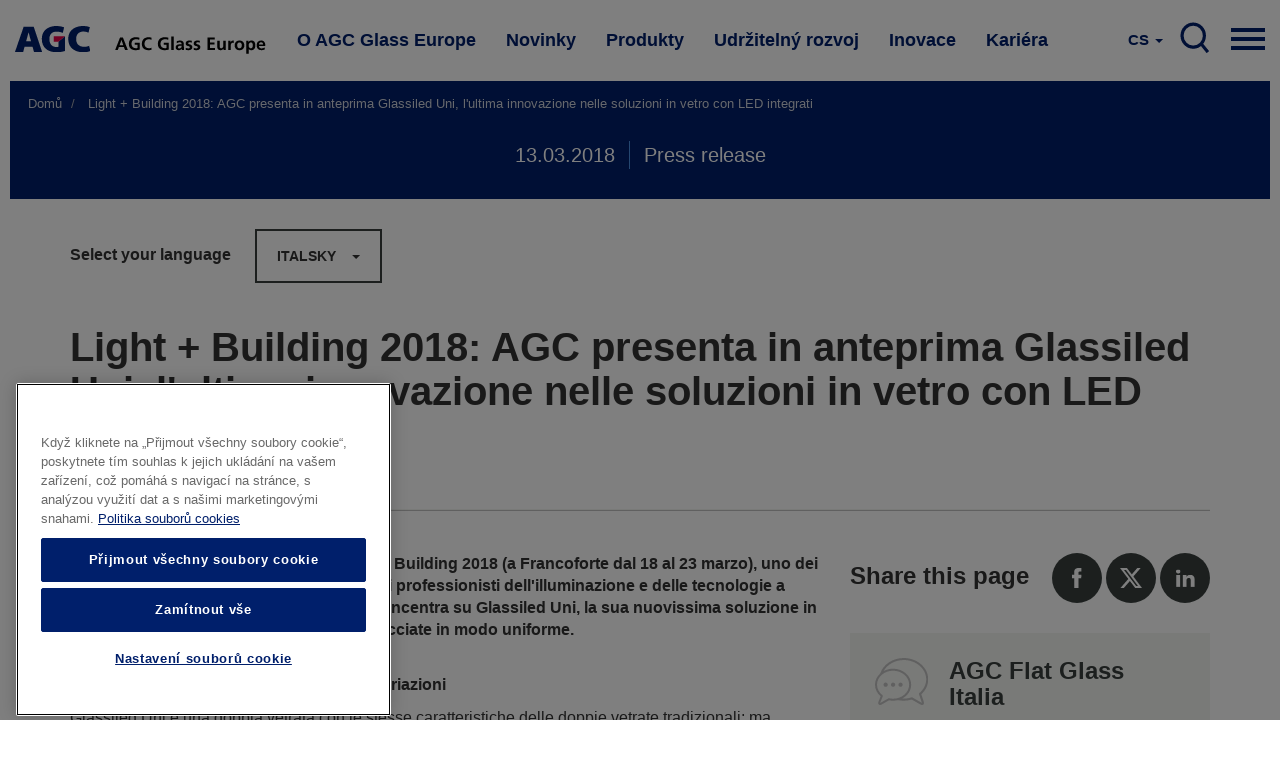

--- FILE ---
content_type: text/html; charset=UTF-8
request_url: https://www.agc-glass.eu/cs/news/press-release/light-building-2018-agc-vystavuje-glassiled-uni-nejnovejsi-inovaci-ve-skale-skel?language=it
body_size: 13383
content:
<!DOCTYPE html>
<html  lang="cs" dir="ltr" prefix="og: https://ogp.me/ns#">
  <head>
    <meta charset="utf-8" />
<noscript><style>form.antibot * :not(.antibot-message) { display: none !important; }</style>
</noscript><meta name="description" content="AGC Glass Europe sarà presente a Light + Building 2018 (a Francoforte dal 18 al 23 marzo), uno dei più importanti saloni europei che riunisce i professionisti dell&#039;illuminazione e delle tecnologie a servizio dell&#039;edilizia. Quest&#039;anno AGC si concentra su Glassiled Uni, la sua nuovissima soluzione in vetro con LED integrati per illuminare le facciate in modo uniforme. Infinite combinazioni di colori, tonalità e variazioni" />
<meta property="og:site_name" content="AGC Glass Europe" />
<meta property="og:url" content="https://www.agc-glass.eu/it/news/press-release/light-building-2018-agc-presenta-anteprima-glassiled-uni-lultima-innovazione?language=it" />
<meta property="og:title" content="Light + Building 2018: AGC presenta in anteprima Glassiled Uni, l&#039;ultima innovazione nelle soluzioni in vetro con LED integrati | AGC Glass Europe" />
<meta property="og:description" content="AGC Glass Europe sarà presente a Light + Building 2018 (a Francoforte dal 18 al 23 marzo), uno dei più importanti saloni europei che riunisce i professionisti dell&#039;illuminazione e delle tecnologie a servizio dell&#039;edilizia. Quest&#039;anno AGC si concentra su Glassiled Uni, la sua nuovissima soluzione in vetro con LED integrati per illuminare le facciate in modo uniforme. Infinite combinazioni di colori, tonalità e variazioni" />
<meta property="og:image" content="https://www.agc-glass.eu/sites/default/files/styles/banner_main_md/public/2018-03/Glassiled_UNI_01_screen_OK2.jpg?h=1ccf4945&amp;itok=Z9AwEtng" />
<meta property="og:image:url" content="https://www.agc-glass.eu/sites/default/files/styles/banner_main_md/public/2018-03/Glassiled_UNI_01_screen_OK2.jpg?h=1ccf4945&amp;itok=Z9AwEtng" />
<meta property="og:image:secure_url" content="https://www.agc-glass.eu/sites/default/files/styles/banner_main_md/public/2018-03/Glassiled_UNI_01_screen_OK2.jpg?h=1ccf4945&amp;itok=Z9AwEtng" />
<meta property="og:image:type" content="image/jpeg" />
<meta name="Generator" content="Drupal 10 (https://www.drupal.org)" />
<meta name="MobileOptimized" content="width" />
<meta name="HandheldFriendly" content="true" />
<meta name="viewport" content="width=device-width, initial-scale=1.0" />
<link rel="alternate" hreflang="en" href="https://www.agc-glass.eu/en/news/press-release/light-building-2018-agc-previews-glassiled-uni-latest-innovation-led-embedded?language=it" />
<link rel="alternate" hreflang="nl" href="https://www.agc-glass.eu/nl/news/press-release/light-building-2018-agc-geeft-een-voorproefje-van-glassiled-uni-de-nieuwste?language=it" />
<link rel="alternate" hreflang="fr" href="https://www.agc-glass.eu/fr/news/press-release/salon-light-building-2018-agc-devoile-le-glassiled-uni-sa-toute-derniere?language=it" />
<link rel="alternate" hreflang="cs" href="https://www.agc-glass.eu/cs/news/press-release/light-building-2018-agc-vystavuje-glassiled-uni-nejnovejsi-inovaci-ve-skale-skel?language=it" />
<link rel="alternate" hreflang="it" href="https://www.agc-glass.eu/it/news/press-release/light-building-2018-agc-presenta-anteprima-glassiled-uni-lultima-innovazione?language=it" />
<link rel="alternate" hreflang="es" href="https://www.agc-glass.eu/es/news/press-release/light-building-2018-agc-presenta-glassiled-uni-la-ultima-innovacion-en?language=it" />
<link rel="alternate" hreflang="pl" href="https://www.agc-glass.eu/pl/news/press-release/targi-light-building-2018-agc-przedstawia-glassiled-uni-nowosc-wsrod-produktow?language=it" />
<link rel="alternate" hreflang="de" href="https://www.agc-glass.eu/de/news/press-release/neues-led-glas-fuer-gleichmaessige-flaechenbeleuchtung?language=it" />
<link rel="icon" href="/themes/agc/favicon.ico" type="image/vnd.microsoft.icon" />
<link rel="canonical" href="https://www.agc-glass.eu/it/news/press-release/light-building-2018-agc-presenta-anteprima-glassiled-uni-lultima-innovazione?language=it" />
<link rel="shortlink" href="https://www.agc-glass.eu/it/node/771?language=it" />
<script>(function(w,d,s,l,i){
  w[l]=w[l]||[];
  w[l].push({'gtm.start':new Date().getTime(),event:'gtm.js'});
  var f=d.getElementsByTagName(s)[0];
  var j=d.createElement(s);
  var dl=l!='dataLayer'?'&l='+l:'';
  j.src='https://www.googletagmanager.com/gtm.js?id='+i+dl+'';
  j.async=true;
  f.parentNode.insertBefore(j,f);
})(window,document,'script','dataLayer','GTM-KWQ8S22');</script>

    <title>Light + Building 2018: AGC presenta in anteprima Glassiled Uni, l&#039;ultima innovazione nelle soluzioni in vetro con LED integrati | AGC Glass Europe</title>
    <link rel="stylesheet" media="all" href="/sites/default/files/css/css_mt3y1eNv6At3ei5eZZzuRlrvJzZSO9JD5HLewt2Gp1E.css?delta=0&amp;language=cs&amp;theme=agc&amp;include=eJwdyEEOgCAMBMAPIX1ToZWQLNZQUPm9xsschkumAkuMzcdCPUrIBuvJHhLdeWJ80ZWkz5MRpTKsBF8-tFFi13BVvZ1-YzOZ0Bd-oCDb" />
<link rel="stylesheet" media="all" href="/sites/default/files/css/css_EC9k7IsewgIG_IxHueBAjlgnWa5AAVPF3kAzq0BW_9M.css?delta=1&amp;language=cs&amp;theme=agc&amp;include=eJwdyEEOgCAMBMAPIX1ToZWQLNZQUPm9xsschkumAkuMzcdCPUrIBuvJHhLdeWJ80ZWkz5MRpTKsBF8-tFFi13BVvZ1-YzOZ0Bd-oCDb" />

    
  </head>
  <body class="url-depth-3 path-node page-node-type-news navbar-is-static-top has-glyphicons">
    <noscript><iframe src="https://www.googletagmanager.com/ns.html?id=GTM-KWQ8S22"
 height="0" width="0" style="display:none;visibility:hidden"></iframe></noscript>
      <div class="dialog-off-canvas-main-canvas" data-off-canvas-main-canvas>
              <header class="navbar navbar-default navbar-static-top" id="navbar" role="banner">
    <div style="width:100%; max-width:1400px; margin:0 auto;">



      <div class="navbar-header">
          <div class="region region-navigation">
          <a class="logo navbar-btn pull-left" href="/cs" title="Domů" rel="home">
      <img src="/themes/agc/logo.svg" alt="Domů" />
    </a>
        <a class="name navbar-brand" href="/cs" title="Domů" rel="home">AGC Glass Europe</a>
    
  </div>

                                        </div>

                    <div class="navbar-collapse collapse js-navbar-collapse">
            <div class="region region-navigation-collapsible">
    <nav role="navigation" aria-labelledby="block-mainnavigation-2-menu" id="block-mainnavigation-2">
            
  <h2 class="visually-hidden" id="block-mainnavigation-2-menu">Main navigation</h2>
  

        
    
          <ul block="block-mainnavigation-2" class="nav navbar-nav">
    
                                      <li class="internal dropdown mega-dropdown expanded">
          <a href="/cs/o-agc-glass-europe" class="dropdown-toggle" data-toggle="dropdown">O AGC Glass Europe </a>

          <ul class="dropdown-menu mega-dropdown-menu">
            <div class="mega-dropdown-menu-content">
              <div class="container-fluid">
                <div class="row">
                  <div class="col-xs-4 mega-col">
                    <h1>O AGC Glass Europe</h1>
                    <p>AGC Glass Europe vyrábí, zpracovává a distribuuje ploché sklo pro stavebnictví, automobilový průmysl a další odvětví (doprava, solární sektor a high-tech). </p>
                    <a href="/cs/o-agc-glass-europe" class="btn btn-primary btn-inverse">Další informace</a>
                  </div>
                  <div class="col-xs-4 mega-col">
                    <ul class="sub-menu">
                                                 
    
                                      <li>
        <a href="/cs/o-agc-glass-europe/spolecnost" data-drupal-link-system-path="node/30">Společnost</a>
        </li>
        
                                      <li>
        <a href="/cs/o-agc-glass-europe/filosofie-Look-Beyond" data-drupal-link-system-path="node/32">filosofie Look Beyond</a>
        </li>
        
                                      <li>
        <a href="/cs/o-agc-glass-europe/hodnoty" data-drupal-link-system-path="node/31">Hodnoty</a>
        </li>
        
                                      <li>
        <a href="/cs/o-agc-glass-europe/sit" data-drupal-link-system-path="node/34">Síť</a>
        </li>
        
                                      <li>
        <a href="/cs/o-agc-glass-europe/historie" data-drupal-link-system-path="node/33">Historie</a>
        </li>
        
                                      <li>
        <a href="/cs/kariera" data-drupal-link-system-path="node/361">Kariéra</a>
        </li>
        
    
    
    
  
                                            </ul>
                  </div>
                  <div class="col-xs-4 mega-col  mega-col-article">
                    <div class="related-article">
                      <p><b>Také by vás mohlo zajímat</b></p>
                      <div class="views-element-container form-group"><div class="view view-press-releases-navigation view-id-press_releases_navigation view-display-id-block_1 js-view-dom-id-0404275e27f6b5ad70655603beaeb62f2408e58e475ff2da504dcec28cd0d490">
  
    
      
      <div class="view-content">
          <div class="views-row"><article class="node-1791 news related-stories clearfix">


  
    <a href="/cs/news/tiskova-zprava/agc-glass-europe-dodava-vetsinu-skla-pro-velke-egyptske-muzeum" class="related-article-img-container">
      <div class="media-news_stock_images">
  
  
            <div class="field field--name-field-stock-image field--type-image field--label-hidden field--item">  <img loading="lazy" src="/sites/default/files/styles/related_stories/public/2025-11/agc-glass-at-grand-egyptian-museum-1.jpeg?h=b4266987&amp;itok=CyQ8ouXD" width="575" height="330" alt="AGC glass at the Grand Egyptian Museum" class="img-responsive" />


</div>
      
</div>

      
<span>AGC Glass Europe dodává většinu skla pro Velké egyptské muzeum</span>

    </a>

  
</article>
</div>

    </div>
  
          </div>
</div>

                    </div>
                  </div>

                </div>
                </div>
              </div>
          </ul>
      </li>
        
                                      <li class="internal dropdown mega-dropdown expanded">
          <a href="/cs/novinky" class="dropdown-toggle" data-toggle="dropdown">Novinky </a>

          <ul class="dropdown-menu mega-dropdown-menu">
            <div class="mega-dropdown-menu-content">
              <div class="container-fluid">
                <div class="row">
                  <div class="col-xs-4 mega-col">
                    <h1>Novinky</h1>
                    <p>Seznamte se s nejnovějšími tiskovými zprávami, událostmi a krátkými zprávami z AGC Glass Europe. Přihlaste se k odběru našich novinek nebo kontaktujte naše zástupce.</p>
                    <a href="/cs/novinky" class="btn btn-primary btn-inverse">Další informace</a>
                  </div>
                  <div class="col-xs-4 mega-col">
                    <ul class="sub-menu">
                                                 
    
                                      <li>
        <a href="/cs/news/overview" data-drupal-link-system-path="news/overview">Přehled zpráv</a>
        </li>
        
                                      <li>
        <a href="/cs/novinky/kontakty-pro-tisk" data-drupal-link-system-path="node/331">Kontakty pro tisk</a>
        </li>
        
                                      <li>
        <a href="/cs/novinky/upozornovani-na-novinky" data-drupal-link-system-path="node/481">Upozorňování na novinky</a>
        </li>
        
    
    
    
  
                                            </ul>
                  </div>
                  <div class="col-xs-4 mega-col  mega-col-article">
                    <div class="related-article">
                      <p><b>Také by vás mohlo zajímat</b></p>
                      <div class="views-element-container form-group"><div class="view view-press-releases-navigation view-id-press_releases_navigation view-display-id-block_5 js-view-dom-id-5bee5a149419c382bb99d98558f959e50d206b27a914859fafc31040d4dadb2e">
  
    
      
      <div class="view-content">
          <div class="views-row"><article class="node-1791 news related-stories clearfix">


  
    <a href="/cs/news/tiskova-zprava/agc-glass-europe-dodava-vetsinu-skla-pro-velke-egyptske-muzeum" class="related-article-img-container">
      <div class="media-news_stock_images">
  
  
            <div class="field field--name-field-stock-image field--type-image field--label-hidden field--item">  <img loading="lazy" src="/sites/default/files/styles/related_stories/public/2025-11/agc-glass-at-grand-egyptian-museum-1.jpeg?h=b4266987&amp;itok=CyQ8ouXD" width="575" height="330" alt="AGC glass at the Grand Egyptian Museum" class="img-responsive" />


</div>
      
</div>

      
<span>AGC Glass Europe dodává většinu skla pro Velké egyptské muzeum</span>

    </a>

  
</article>
</div>

    </div>
  
          </div>
</div>

                    </div>
                  </div>

                </div>
                </div>
              </div>
          </ul>
      </li>
        
                                      <li class="internal dropdown mega-dropdown expanded">
          <a href="/cs/produkty" class="dropdown-toggle" data-toggle="dropdown">Produkty </a>

          <ul class="dropdown-menu mega-dropdown-menu">
            <div class="mega-dropdown-menu-content">
              <div class="container-fluid">
                <div class="row">
                  <div class="col-xs-4 mega-col">
                    <h1>Produkty</h1>
                    <p>Nejprve bylo sklo jen průhledné, ale od té doby řadu svých vlastností neustále rozšiřuje.  V současné době splňují skla AGC stále se zvyšující požadavky.</p>
                    <a href="/cs/produkty" class="btn btn-primary btn-inverse">Další informace</a>
                  </div>
                  <div class="col-xs-4 mega-col">
                    <ul class="sub-menu">
                                                 
    
                                      <li>
        <a href="/cs/produkty/sklo-pro-stavebnictvi-prumysl" data-drupal-link-system-path="node/46">Sklo pro stavebnictví a průmysl</a>
        </li>
        
                                      <li>
        <a href="/cs/produkty/sklo-pro-automobily" data-drupal-link-system-path="node/51">Sklo pro automobily</a>
        </li>
        
                                      <li>
        <a href="/cs/produkty/od-pisku-ke-sklu" data-drupal-link-system-path="node/56">Od písku ke sklu</a>
        </li>
        
                                      <li>
        <a href="/cs/produkty/funkce-skla" data-drupal-link-system-path="node/41">Funkce skla</a>
        </li>
        
                                      <li>
        <a href="/cs/produkty/sklo-vytvari-jasnejsi-budoucnost" data-drupal-link-system-path="node/1296">Sklo vytváří jasnější budoucnost</a>
        </li>
        
    
    
    
  
                                            </ul>
                  </div>
                  <div class="col-xs-4 mega-col  mega-col-article">
                    <div class="related-article">
                      <p><b>Také by vás mohlo zajímat</b></p>
                      <div class="views-element-container form-group"><div class="view view-press-releases-navigation view-id-press_releases_navigation view-display-id-block_2 js-view-dom-id-22135c7ded47693534463b2410e4aadd060100b0dc5b07ecbce77dc2ca36b546">
  
    
      
      <div class="view-content">
          <div class="views-row"><article class="node-1786 news related-stories clearfix">


  
    <a href="/cs/news/tiskova-zprava/agc-glass-europe-predstavuje-rozsirenou-skalu-udrzitelnych-vzorovanych-skel" class="related-article-img-container">
      <div class="media-news_stock_images">
  
  
            <div class="field field--name-field-stock-image field--type-image field--label-hidden field--item">  <img loading="lazy" src="/sites/default/files/styles/related_stories/public/2025-11/agc-imagin-patterned-glass.jpg?h=97003be6&amp;itok=MiVbN7Qh" width="575" height="330" alt="AGC Imagin extended patterned glass range" class="img-responsive" />


</div>
      
</div>

      
<span>AGC Glass Europe představuje rozšířenou škálu udržitelných vzorovaných skel</span>

    </a>

  
</article>
</div>

    </div>
  
          </div>
</div>

                    </div>
                  </div>

                </div>
                </div>
              </div>
          </ul>
      </li>
        
                                      <li class="internal dropdown mega-dropdown expanded">
          <a href="/cs/udrzitelny-rozvoj" class="dropdown-toggle" data-toggle="dropdown">Udržitelný rozvoj </a>

          <ul class="dropdown-menu mega-dropdown-menu">
            <div class="mega-dropdown-menu-content">
              <div class="container-fluid">
                <div class="row">
                  <div class="col-xs-4 mega-col">
                    <h1>Udržitelný rozvoj</h1>
                    <p>Zavázali jsme se k vývoji produktů, které přispívají k udržitelnému rozvoji a ke snížení dopadů výrobních procesů na životní prostředí.</p>
                    <a href="/cs/udrzitelny-rozvoj" class="btn btn-primary btn-inverse">Další informace</a>
                  </div>
                  <div class="col-xs-4 mega-col">
                    <ul class="sub-menu">
                                           </ul>
                  </div>
                  <div class="col-xs-4 mega-col  mega-col-article">
                    <div class="related-article">
                      <p><b>Také by vás mohlo zajímat</b></p>
                      <div class="views-element-container form-group"><div class="view view-press-releases-navigation view-id-press_releases_navigation view-display-id-block_3 js-view-dom-id-7108e5e7c10e322d2410e7a0a9802a5f5cc49dd487c26127ea75cf2bb7c139a0">
  
    
      
      <div class="view-content">
          <div class="views-row">

<article lang="en" class="node-1806 story related-stories clearfix">

  
    <a href="/en/news/sustainability/decarbonizing-glass-manufacturing-agc-seingbouse-use-waste-heat-photovoltaic-power" class="related-article-img-container">
      
            <div class="field field--name-field-banner-image field--type-entity-reference field--label-hidden field--item"><div class="media-image">
  
  
            <div class="field field--name-field-image-image field--type-image field--label-hidden field--item">  <img loading="lazy" src="/sites/default/files/styles/related_stories/public/2026-01/agc-seingbouse-plant-france.jpg?h=6eb229a4&amp;itok=SSX4u4Mr" width="575" height="330" alt="AGC&#039;s float plant in Seingbouse - Frnace" class="img-responsive" />


</div>
      
</div>
</div>
      
      
<span>Decarbonizing glass manufacturing at AGC Seingbouse thanks to the use of waste heat and photovoltaic power</span>

    </a>

  
</article>
</div>

    </div>
  
          </div>
</div>

                    </div>
                  </div>

                </div>
                </div>
              </div>
          </ul>
      </li>
        
                                      <li class="internal dropdown mega-dropdown expanded">
          <a href="/cs/inovace" class="dropdown-toggle" data-toggle="dropdown">Inovace </a>

          <ul class="dropdown-menu mega-dropdown-menu">
            <div class="mega-dropdown-menu-content">
              <div class="container-fluid">
                <div class="row">
                  <div class="col-xs-4 mega-col">
                    <h1>Inovace</h1>
                    <p>Zelenější a inteligentnější města, pokročilá konektivita, nové modely mobility apod. Svět, který nás obklopuje, se rychle vyvíjí. Tím, že se stále znovu zamýšlí nad možnostmi skla a bez ustání jej vylepšuje, řadí AGC problematiku zasklení k ústředním tématům revolučních technologických změn.</p>
                    <a href="/cs/inovace" class="btn btn-primary btn-inverse">Další informace</a>
                  </div>
                  <div class="col-xs-4 mega-col">
                    <ul class="sub-menu">
                                           </ul>
                  </div>
                  <div class="col-xs-4 mega-col  mega-col-article">
                    <div class="related-article">
                      <p><b>Také by vás mohlo zajímat</b></p>
                      <div class="views-element-container form-group"><div class="view view-press-releases-navigation view-id-press_releases_navigation view-display-id-block_4 js-view-dom-id-3af7ce1714c7c184e6b6b66fd10ac9e4e045fc89381639da857b9de703a8bfc7">
  
    
      
      <div class="view-content">
          <div class="views-row">

<article class="page-dark-grey node-1766 story related-stories clearfix">

  
    <a href="/cs/news/story/reseni-zaskleni-pro-lepsi-pripojeni-v-interieru-wavethru" class="related-article-img-container">
      
            <div class="field field--name-field-banner-image field--type-entity-reference field--label-hidden field--item"><div class="media-image">
  
  
            <div class="field field--name-field-image-image field--type-image field--label-hidden field--item">  <img loading="lazy" src="/sites/default/files/styles/related_stories/public/2025-09/wavethru.jpeg?h=8f74817f&amp;itok=jpYoXchG" width="575" height="330" alt="Wavethru - the glazing solution for better connectivity" class="img-responsive" />


</div>
      
</div>
</div>
      
      
<span>Řešení zasklení pro lepší připojení v interiéru</span>

    </a>

  
</article>
</div>

    </div>
  
          </div>
</div>

                    </div>
                  </div>

                </div>
                </div>
              </div>
          </ul>
      </li>
        
                                      <li class="internal dropdown mega-dropdown expanded">
          <a href="/cs/kariera" class="dropdown-toggle" data-toggle="dropdown">Kariéra </a>

          <ul class="dropdown-menu mega-dropdown-menu">
            <div class="mega-dropdown-menu-content">
              <div class="container-fluid">
                <div class="row">
                  <div class="col-xs-4 mega-col">
                    <h1>Kariéra</h1>
                    <p>Ve společnosti AGC zanecháváte svoji stopu každý den! Měníte svět díky inovativním materiálům, technologiím a řešením. Díky práci v inkluzivním a mezinárodním týmu získají vaše nápady a odborné znalosti novou hodnotu. A díky dodržování nejvyšších výkonnostních a etických standardů zlepšují vámi překonané výzvy běžný život milionům lidí.</p>
                    <a href="/cs/kariera" class="btn btn-primary btn-inverse">Další informace</a>
                  </div>
                  <div class="col-xs-4 mega-col">
                    <ul class="sub-menu">
                                                 
    
                                      <li>
        <a href="/cs/kariera" data-drupal-link-system-path="node/361">Vaše kariéra ve společnosti AGC</a>
        </li>
        
                                      <li>
        <a href="/cs/zazadat-online" data-drupal-link-system-path="node/366">Pracovní příležitosti</a>
        </li>
        
                                      <li>
        <a href="/cs/kariera/pracovni-oblasti" data-drupal-link-system-path="node/1481">Pracovní oblasti</a>
        </li>
        
                                      <li>
        <a href="/cs/kariera/zivot-ve-spolecnosti-agc" data-drupal-link-system-path="node/1476">Život ve společnosti AGC</a>
        </li>
        
    
    
    
  
                                            </ul>
                  </div>
                  <div class="col-xs-4 mega-col  mega-col-article">
                    <div class="related-article">
                      <p><b>Také by vás mohlo zajímat</b></p>
                      <div class="views-element-container form-group"><div class="view view-press-releases-navigation view-id-press_releases_navigation view-display-id-block_6 js-view-dom-id-2ab2692b93fb3b64b2347410625b168f86232b2d9741ed3a8d25d951018a86d4">
  
    
      
      <div class="view-content">
          <div class="views-row">

<article class="node-1626 story related-stories clearfix">

  
    <a href="/cs/news/testimonial/ve-vyzkumu-je-pristup-fail-fast-zasadni-abyste-se-posunuli-vpred-musite-rychle" class="related-article-img-container">
      
            <div class="field field--name-field-banner-image field--type-entity-reference field--label-hidden field--item"><div class="media-image">
  
  
            <div class="field field--name-field-image-image field--type-image field--label-hidden field--item">  <img loading="lazy" src="/sites/default/files/styles/related_stories/public/2024-09/audrey1-web.jpg?h=6e948869&amp;itok=RjM5ZD6w" width="575" height="330" alt="Meet Audrey, R&amp;D Team Leader" class="img-responsive" />


</div>
      
</div>
</div>
      
      
<span>Ve výzkumu je přístup „fail fast“ zásadní: abyste se posunuli vpřed, musíte rychle zkoušet a dělat chyby. </span>

    </a>

  
</article>
</div>

    </div>
  
          </div>
</div>

                    </div>
                  </div>

                </div>
                </div>
              </div>
          </ul>
      </li>
        
    
    
          </ul>
    
  


  </nav>

<nav class="nav-mobile">
    
    <div class="pull-right">
      <a href="#" class="dropdown-toggle hamburger" data-toggle="dropdown" aria-expanded="false">

          <div class="top-bun"></div>
          <div class="meat"></div>
          <div class="bottom-bun"></div>

      </a>
      <ul class="dropdown-menu mega-dropdown-menu row">

         <div class="mega-dropdown-menu-content mega-dropdown-menu-content-white">
              <div class="container-fluid">
                <div class="row">
                  <div class="field--name-field-columns field--name-field-columns-fluid row-with-5-cols">
                                          


    
                        <div class="field--item">
          <div class="nav-mobile-dropdown">
          <a href="/cs/o-agc-glass-europe" class="dropdown-toggle-submenu"  class="internal expanded dropdown"><b>O AGC Glass Europe</b></a>
                          <ul class="dropdown-submenu">
                
    
                 
        <li><a href="/cs/o-agc-glass-europe/spolecnost" data-drupal-link-system-path="node/30">Společnost</a></li>
          
 
                 
        <li><a href="/cs/o-agc-glass-europe/filosofie-Look-Beyond" data-drupal-link-system-path="node/32">filosofie Look Beyond</a></li>
          
 
                 
        <li><a href="/cs/o-agc-glass-europe/hodnoty" data-drupal-link-system-path="node/31">Hodnoty</a></li>
          
 
                 
        <li><a href="/cs/o-agc-glass-europe/sit" data-drupal-link-system-path="node/34">Síť</a></li>
          
 
                 
        <li><a href="/cs/o-agc-glass-europe/historie" data-drupal-link-system-path="node/33">Historie</a></li>
          
 
                 
        <li><a href="/cs/kariera" data-drupal-link-system-path="node/361">Kariéra</a></li>
          
 
    
  


              </ul> 
                      </div>
        </div>
          
 
                        <div class="field--item">
          <div class="nav-mobile-dropdown">
          <a href="/cs/novinky" class="dropdown-toggle-submenu"  class="internal expanded dropdown"><b>Novinky</b></a>
                          <ul class="dropdown-submenu">
                
    
                 
        <li><a href="/cs/news/overview" data-drupal-link-system-path="news/overview">Přehled zpráv</a></li>
          
 
                 
        <li><a href="/cs/novinky/kontakty-pro-tisk" data-drupal-link-system-path="node/331">Kontakty pro tisk</a></li>
          
 
                 
        <li><a href="/cs/novinky/upozornovani-na-novinky" data-drupal-link-system-path="node/481">Upozorňování na novinky</a></li>
          
 
    
  


              </ul> 
                      </div>
        </div>
          
 
                        <div class="field--item">
          <div class="nav-mobile-dropdown">
          <a href="/cs/produkty" class="dropdown-toggle-submenu"  class="internal expanded dropdown"><b>Produkty</b></a>
                          <ul class="dropdown-submenu">
                
    
                 
        <li><a href="/cs/produkty/sklo-pro-stavebnictvi-prumysl" data-drupal-link-system-path="node/46">Sklo pro stavebnictví a průmysl</a></li>
          
 
                 
        <li><a href="/cs/produkty/sklo-pro-automobily" data-drupal-link-system-path="node/51">Sklo pro automobily</a></li>
          
 
                 
        <li><a href="/cs/produkty/od-pisku-ke-sklu" data-drupal-link-system-path="node/56">Od písku ke sklu</a></li>
          
 
                 
        <li><a href="/cs/produkty/funkce-skla" data-drupal-link-system-path="node/41">Funkce skla</a></li>
          
 
                 
        <li><a href="/cs/produkty/sklo-vytvari-jasnejsi-budoucnost" data-drupal-link-system-path="node/1296">Sklo vytváří jasnější budoucnost</a></li>
          
 
    
  


              </ul> 
                      </div>
        </div>
          
 
                        <div class="field--item">
          <div class="nav-mobile-dropdown">
          <a href="/cs/udrzitelny-rozvoj" class="dropdown-toggle-submenu"  class="internal expanded dropdown"><b>Udržitelný rozvoj</b></a>
                      </div>
        </div>
          
 
                        <div class="field--item">
          <div class="nav-mobile-dropdown">
          <a href="/cs/inovace" class="dropdown-toggle-submenu"  class="internal expanded dropdown"><b>Inovace</b></a>
                      </div>
        </div>
          
 
                        <div class="field--item">
          <div class="nav-mobile-dropdown">
          <a href="/cs/kariera" class="dropdown-toggle-submenu"  class="internal expanded dropdown"><b>Kariéra</b></a>
                          <ul class="dropdown-submenu">
                
    
                 
        <li><a href="/cs/kariera" data-drupal-link-system-path="node/361">Vaše kariéra ve společnosti AGC</a></li>
          
 
                 
        <li><a href="/cs/zazadat-online" data-drupal-link-system-path="node/366">Pracovní příležitosti</a></li>
          
 
                 
        <li><a href="/cs/kariera/pracovni-oblasti" data-drupal-link-system-path="node/1481">Pracovní oblasti</a></li>
          
 
                 
        <li><a href="/cs/kariera/zivot-ve-spolecnosti-agc" data-drupal-link-system-path="node/1476">Život ve společnosti AGC</a></li>
          
 
    
  


              </ul> 
                      </div>
        </div>
          
 
    
  




                                      </div>
              </div>
            </div>
        </div>

        <div class="mega-dropdown-menu-content">

          <div class="container-fluid">
              <div class="row">
                <div class="col-sm-5">
                  <nav role="navigation" aria-labelledby="block-visitagcwebsites-menu" id="block-visitagcwebsites">
      
  <h2 id="block-visitagcwebsites-menu">Navštivte naše webové stránky</h2>
  

        
      <ul block="block-visitagcwebsites" class="menu menu--visit-agc-websites nav">
                      <li class="first">
                                        <a href="http://agc-yourglass.com" title="www.agc-yourglass.com">www.agc-yourglass.com</a>
              </li>
                      <li>
                                        <a href="http://www.agc-automotive.com" title="www.agc-automotive.com">www.agc-automotive.com</a>
              </li>
                      <li>
                                        <a href="https://www.agc-glass.eu/en/careers">www.agc-careers.eu</a>
              </li>
                      <li class="last">
                                        <a href="http://www.agc.com" title="www.agc.com">www.agc.com</a>
              </li>
        </ul>
  

  </nav>

                </div>
                <div class="col-sm-3 col-sm-offset-1">
                  <nav role="navigation" aria-labelledby="block-connectwithus-menu" id="block-connectwithus">
      
  <h2 id="block-connectwithus-menu">Připojte se k nám na</h2>
  

        
      <ul block="block-connectwithus" class="menu menu--connect-with-us nav">
                      <li class="first">
                                        <a href="http://www.facebook.com/AGCGlassEurope ">Facebook</a>
              </li>
                      <li>
                                        <a href="http://twitter.com/AGCGlassEurope ">Twitter</a>
              </li>
                      <li>
                                        <a href="http://www.youtube.com/yourglass">Youtube</a>
              </li>
                      <li>
                                        <a href="http://www.linkedin.com/company/agc">Linkedin</a>
              </li>
                      <li class="last">
                                        <a href="https://instagram.com/agcglasseurope/">Instagram</a>
              </li>
        </ul>
  

  </nav>

                </div>
                <div class="col-sm-3">
                  <nav role="navigation" aria-labelledby="block-contact-menu" id="block-contact">
      
  <h2 id="block-contact-menu">Contact</h2>
  

        
      <ul block="block-contact" class="menu menu--contact nav">
                      <li class="first">
                                        <a href="/cs/node/491" data-drupal-link-system-path="node/491">Dodavatelé</a>
              </li>
                      <li>
                                        <a href="/cs/zazadat-online" data-drupal-link-system-path="node/366">Zažádat online</a>
              </li>
                      <li class="last">
                                        <a href="/cs/o-agc-glass-europe/kontaktujte-nas" data-drupal-link-system-path="node/476">Kontaktujte nás</a>
              </li>
        </ul>
  

  </nav>

                </div>
              </div>
          </div>

           <div class="container-fluid">
              <div class="row">
                <div class="col-sm-12">
                  <div class="search-menu-form">
                    <form class="search-block-form" data-drupal-selector="search-block-form" action="/cs/search/node" method="get" id="search-block-form" accept-charset="UTF-8">
  <div class="form-item js-form-item form-type-search js-form-type-search form-item-keys js-form-item-keys form-no-label form-group">
      <label for="edit-keys" class="control-label sr-only">Hledat</label>
  
  
  <div class="input-group"><input title="Zadejte hledaný termín." data-drupal-selector="edit-keys" class="form-search form-control" placeholder="Hledat" type="search" id="edit-keys" name="keys" value="" size="15" maxlength="128" data-toggle="tooltip" /><span class="input-group-btn"><button type="submit" value="Hledat" class="button js-form-submit form-submit btn-primary btn icon-only"><span class="sr-only">Hledat</span><span class="icon glyphicon glyphicon-search" aria-hidden="true"></span></button></span></div>

  
  
  </div>
<div class="form-actions form-group js-form-wrapper form-wrapper" data-drupal-selector="edit-actions" id="edit-actions"></div>

</form>

                  </div>
                </div>
              </div>
          </div>

        </div>


      </ul>
    </div>
</nav>

<nav class="search">
  <div class="pull-right">
     <a href="/cs/search" class="main-search-btn">
         SEARCH
      </a>
  </div>
</div><section class="language-switcher-language-url block block-language block-language-blocklanguage-interface clearfix" id="block-taalkeuze" role="navigation">
  
    

      <div class="lang-switcher btn-group">
    <a href="#" class="dropdown-toggle" data-toggle="dropdown" aria-haspopup="true" aria-expanded="false">
      <span style="text-transform:uppercase;">cs</span> <span class="caret"></span>
    </a>
    <ul class="links dropdown-menu dropdown-menu-right" block="block-taalkeuze"><li hreflang="en" data-drupal-link-query="{&quot;language&quot;:&quot;it&quot;}" data-drupal-link-system-path="node/771" class="en"><a href="/en/news/press-release/light-building-2018-agc-previews-glassiled-uni-latest-innovation-led-embedded?language=it" class="language-link" hreflang="en" data-drupal-link-query="{&quot;language&quot;:&quot;it&quot;}" data-drupal-link-system-path="node/771">English</a></li><li hreflang="nl" data-drupal-link-query="{&quot;language&quot;:&quot;it&quot;}" data-drupal-link-system-path="node/771" class="nl"><a href="/nl/news/press-release/light-building-2018-agc-geeft-een-voorproefje-van-glassiled-uni-de-nieuwste?language=it" class="language-link" hreflang="nl" data-drupal-link-query="{&quot;language&quot;:&quot;it&quot;}" data-drupal-link-system-path="node/771">Nederlands</a></li><li hreflang="fr" data-drupal-link-query="{&quot;language&quot;:&quot;it&quot;}" data-drupal-link-system-path="node/771" class="fr"><a href="/fr/news/press-release/salon-light-building-2018-agc-devoile-le-glassiled-uni-sa-toute-derniere?language=it" class="language-link" hreflang="fr" data-drupal-link-query="{&quot;language&quot;:&quot;it&quot;}" data-drupal-link-system-path="node/771">Français</a></li><li hreflang="cs" data-drupal-link-query="{&quot;language&quot;:&quot;it&quot;}" data-drupal-link-system-path="node/771" class="cs is-active" aria-current="page"><a href="/cs/news/press-release/light-building-2018-agc-vystavuje-glassiled-uni-nejnovejsi-inovaci-ve-skale-skel?language=it" class="language-link is-active" hreflang="cs" data-drupal-link-query="{&quot;language&quot;:&quot;it&quot;}" data-drupal-link-system-path="node/771" aria-current="page">Česky</a></li></ul>
  </div>
  </section>


  </div>

        </div>
          </div>
    </header>
  


  <div role="main" class="main-container container-fluid js-quickedit-main-content">
    <div class="row">

                              <div class="col-sm-12" role="heading">
              <div class="region region-header">
    <div data-drupal-messages-fallback class="hidden"></div>

  </div>

          </div>
              
            
                  <section class="col-sm-12">

                
                
                
                                      
                  
                          <a id="main-content"></a>
            <div class="region region-content">
        <ol class="breadcrumb">
          <li >
                  <a href="/cs?language=it">Domů</a>
              </li>
          <li  class="active">
                  Light + Building 2018: AGC presenta in anteprima Glassiled Uni, l&#039;ultima innovazione nelle soluzioni in vetro con LED integrati 
              </li>
      </ol>

  <article lang="it" class="node-771 news full clearfix">

    <div class="banner-news">
      13.03.2018 <span class="separator">|</span> 
            <div class="field field--name-field-news-type field--type-entity-reference field--label-hidden field--item">Press release</div>
      
    </div>
    <div class="container">

    <div class="lang-switcher-news">

      <label>
        Select your language        </label>

      <div class="js-dropdown btn-group">
        <a href="#" class="btn btn-default dropdown-toggle" data-toggle="dropdown" aria-haspopup="true" aria-expanded="false">
          Italsky <span class="caret"></span>
        </a>
        <ul class="links dropdown-menu dropdown-menu-right">
                                              <li><a href="/en/news/press-release/light-building-2018-agc-previews-glassiled-uni-latest-innovation-led-embedded?language=it" title="Anglicky" hreflang="en">Anglicky</a></li>
                                              <li><a href="/nl/news/press-release/light-building-2018-agc-geeft-een-voorproefje-van-glassiled-uni-de-nieuwste?language=it" title="Holandsky" hreflang="nl">Holandsky</a></li>
                                              <li><a href="/fr/news/press-release/salon-light-building-2018-agc-devoile-le-glassiled-uni-sa-toute-derniere?language=it" title="Francouzsky" hreflang="fr">Francouzsky</a></li>
                                              <li><a href="/cs/news/press-release/light-building-2018-agc-vystavuje-glassiled-uni-nejnovejsi-inovaci-ve-skale-skel?language=it" title="Česky" hreflang="cs">Česky</a></li>
                                              <li><a href="/en/news/press-release/light-building-2018-agc-previews-glassiled-uni-latest-innovation-led-embedded?language=it" title="Italsky" rel="nofollow" hreflang="en">Italsky</a></li>
                                              <li><a href="/en/news/press-release/light-building-2018-agc-previews-glassiled-uni-latest-innovation-led-embedded?language=es" title="Španělsky" rel="nofollow" hreflang="en">Španělsky</a></li>
                                              <li><a href="/en/news/press-release/light-building-2018-agc-previews-glassiled-uni-latest-innovation-led-embedded?language=pl" title="Polsky" rel="nofollow" hreflang="en">Polsky</a></li>
                                              <li><a href="/en/news/press-release/light-building-2018-agc-previews-glassiled-uni-latest-innovation-led-embedded?language=de" title="Německy" rel="nofollow" hreflang="en">Německy</a></li>
                  </ul>
      </div>
    </div>

      
      <h1>
<span>Light + Building 2018: AGC presenta in anteprima Glassiled Uni, l&#039;ultima innovazione nelle soluzioni in vetro con LED integrati </span>
</h1>
      
      <hr>
      <div class="content row">
        <div class="col-sm-8">
                    
            <div class="field field--name-body field--type-text-with-summary field--label-hidden field--item"><p><strong>AGC Glass Europe sarà presente a Light + Building 2018 (a Francoforte dal 18 al 23 marzo), uno dei più importanti saloni europei che riunisce i professionisti dell'illuminazione e delle tecnologie a servizio dell'edilizia. Quest'anno AGC si concentra su Glassiled Uni, la sua nuovissima soluzione in vetro con LED integrati per illuminare le facciate in modo uniforme.</strong></p>

<p><br>
<strong>Infinite combinazioni di colori, tonalità e variazioni</strong></p>

<p>Glassiled Uni è una doppia vetrata con le stesse caratteristiche delle doppie vetrate tradizionali; ma questo prodotto unico nel suo genere si caratterizza anche per i LED monocromatici o RGB integrati nell'intercalare. Questa soluzione permette di illuminare le facciate degli edifici con un'uniformità senza precedenti, e senza nessuna limitazione in termini di temperatura o di colore della luce. La lastra di vetro può misurare fino alle impareggiabili dimensioni di 3m x 2m. Questa soluzione personalizzata, compatibile con la maggior parte delle strutture, si può installare e mantenere in efficienza molto facilmente.<br>
Oltre al suo aspetto originale, Glassiled Uni è del tutto trasparente quando è spento e ha un basso consumo di energia.</p>

<p>Negli spazi interni, Glassiled Uni rappresenta la soluzione ideale per realizzare ambienti unici, integrando privacy ed effetti sorprendenti.</p>

<p><br>
<strong>Glassiled, una gamma completa per ogni esigenza</strong></p>

<p>La gamma Glassiled comprende due altri prodotti, Glassiled Motion e Glassiled Sign, il risultato dell'esperienza e dei successi di AGC in questo settore dal 2007.</p>

<p>Glassiled Motion integra in una doppia vetrata LED monocromatici o RGB, controllati individualmente. Questo significa che al calar della notte il vetro si trasforma in un maxi schermo, un mezzo visivo e interattivo in grado di mostrare fedelmente qualsiasi tipo di animazione. Poiché il cablaggio è invisibile, il vetro mantiene la trasparenza al 99% e non ci sono strisce LED che possono alterare la vista attraverso il vetro o deturpare il progetto. I componenti elettronici e i LED sono protetti dall'umidità e dal degrado atmosferico grazie alla doppia vetrata, che fornisce automaticamente anche l'isolamento termico. Glassiled Motion è indicato nelle applicazioni per esterni come stadi, centri commerciali, parchi di divertimento, hotel, edifici residenziali, uffici e altro ancora.<br>
Glassiled Sign, la prima generazione di Glassiled, si caratterizza unicamente per i LED monocromatici. È il prodotto in vetro ideale per qualsiasi applicazione per interni o per esterni che richieda un design permanente - come una sigla, un logo o un'immagine - che si integri in modo trasparente con la facciata o un altro supporto in vetro. Una volta installato, il design rimane invariato per anni.</p>

<p>Con questi tre prodotti, che offrono una trasparenza del 99-100% e caratteristiche di uniformità su molteplici piani (sia il vetro per visione che i sottofinestra) - gli architetti e i progettisti hanno a disposizione un'ampia varietà di soluzioni che possono utilizzare per imprimere il loro marchio o animare le facciate di edifici, creando così progettazioni d'interni davvero innovative.</p>

<p>La gamma Glassiled completa sarà in mostra al salone Light + Building di Francoforte (Germania) dal 18 al 23 marzo 2018 (padiglione 4.1, stand J10).</p></div>
      

                      <br><br>
            
                              
      <div class="field field--name-field-news-stock-images field--type-entity-reference field--label-hidden field--items">
              <div class="field--item"><div class="media-news_stock_images">
  
  
            <div class="field field--name-field-stock-image field--type-image field--label-hidden field--item">
<a href="https://www.agc-glass.eu/sites/default/files/styles/max_1300x1300/public/2018-03/Glassiled_UNI_01_screen_OK2.jpg?itok=KT_NjGiW" aria-label="{&quot;alt&quot;:&quot;Glassiled Uni&quot;}" role="button"  title="" data-colorbox-gallery="gallery-news_stock_images-3246-d9jdTUEgDcY" class="colorbox" aria-controls="colorbox-e_80o5v1zzw" data-cbox-img-attrs="{&quot;alt&quot;:&quot;Glassiled Uni&quot;}"><img id="colorbox-e_80o5v1zzw" src="/sites/default/files/styles/max_325x325/public/2018-03/Glassiled_UNI_01_screen_OK2.jpg?itok=iEn_eHLy" width="325" height="270" alt="Glassiled Uni" loading="lazy" class="img-responsive" />

</a>
</div>
      
</div>
</div>
          </div>
  
          
            <div class="field field--name-field-news-stock-images-url field--type-link field--label-hidden field--item"><a href="http://www.agc-photolibrary.com:80/photolibrary/press/GlassiledUni.html" class="btn-link btn-link-img">Download photos</a></div>
      
        </div>
        <div class="col-sm-4">

          <div class="news-share clearfix">
            <div class="pull-left">
              <h3>
                Share this page              </h3>
            </div>
            <div class="pull-right">
              <ul class="social social-small">
                <li><a class="btn-facebook share-facebook" href="" target="_blank">Facebook</a></li>
                <li><a class="btn-twitter share-twitter" href="" target="_blank">Twitter</a></li>
                <li><a class="btn-linkedin share-linkedin" href="" target="_blank">Linkedin</a></li>
              </ul>
            </div>
          </div>

          
      <div class="field field--name-field-news-contacts field--type-entity-reference field--label-hidden field--items">
              <div class="field--item">
	<div>
	  
	  	    <h2>
            <div class="field field--name-field-title field--type-string field--label-hidden field--item">AGC Flat Glass Italia</div>
      </h2>
	  	  
	  
            <div class="field field--name-description field--type-text-long field--label-hidden field--item"><p>Eleonora Tirotta<br>
+39 02 62487121&nbsp;<br>
<a href="mailto:eleonora.tirotta@agc.com">eleonora.tirotta@agc.com</a></p></div>
      
	</div>



</div>
              <div class="field--item">
	<div>
	  
	  	    <h2>
            <div class="field field--name-field-title field--type-string field--label-hidden field--item">AGC Glass Europe</div>
      </h2>
	  	  
	  
            <div class="field field--name-description field--type-text-long field--label-hidden field--item"><p>Aurélie Fischler<br>
Marketing Communications<br>
Tel: +32 2 409 35 07<br>
<a href="aurelie.fischler@eu.agc.com">aurelie.fischler@eu.agc.com</a>&nbsp; &nbsp;</p></div>
      
	</div>



</div>
          </div>
  
        </div>
      </div>
    </div>
        <section class="block block-block-content section-footnote clearfix">
      <div class="container">
        
      <div class="field field--name-field-footnote field--type-entity-reference field--label-hidden field--items">
              <div class="field--item">
	<div>
	  
	  	    <h3>
            <div class="field field--name-field-title field--type-string field--label-hidden field--item">AGC Glass Europe, un leader europeo nel settore del vetro piano</div>
      </h3>
	  	  
	  
            <div class="field field--name-description field--type-text-long field--label-hidden field--item"><p>La società AGC Glass Europe, con sede a Louvain-la-Neuve (Belgio), produce, lavora e commercializza vetro piano per il settore delle costruzioni (vetrate esterne e decorazione di interni), per l'industria automobilistica e altri settori industriali (trasporti, energia solare e high-tech). La società è filiale europea di AGC, produttore mondiale di vetro piano. Il Gruppo è presente con oltre 100 sedi nell’intera Europa e impiega oltre 13.000 dipendenti.<br>
Per maggiori informazioni, visitare <a href="http://www.agc-glass.eu">www.agc-glass.eu</a> (sito aziendale), <a href="https://agc-yourglass.com/">www.agc-yourglass.com</a> (vetro il settore delle costruzioni) e <a href="http://www.agc-automotive.com">www.agc-automotive.com</a> (prodotti per l’industria automobilistica).</p></div>
      
	</div>

</div>
          </div>
  
      </div>
    </section>
    
</article>

<section class="views-element-container block block-views block-views-blocknews-overview-block-12 clearfix" id="block-agc-views-block-news-overview-block-12">
  
      <h2 class="block-title">Nejnovější zprávy</h2>
    

      <div block="block-agc-views-block-news-overview-block-12" class="form-group"><div class="view view-news-overview view-id-news_overview view-display-id-block_12 js-view-dom-id-b1c5e07951ce6bb45758931690e7e24de39a1bf81f7070de9adaa5705dc919a1">
  
    
      
      <div class="view-content">
          <div class="views-row"><div class="views-field views-field-field-news-stock-images"><div class="field-content">  <a href="/en/news/press-release/agc-glass-europe-supplies-majority-glass-grand-egyptian-museum" hreflang="en"><img loading="lazy" src="/sites/default/files/styles/related_stories/public/2025-11/agc-glass-at-grand-egyptian-museum-1.jpeg?h=b4266987&amp;itok=CyQ8ouXD" width="575" height="330" alt="AGC glass at the Grand Egyptian Museum" class="img-responsive" />

</a>
</div></div><div class="views-field views-field-title"><span class="field-content"><a href="/cs/news/tiskova-zprava/agc-glass-europe-dodava-vetsinu-skla-pro-velke-egyptske-muzeum" hreflang="cs">AGC Glass Europe dodává většinu skla pro Velké egyptské muzeum</a></span></div></div>
    <div class="views-row"><div class="views-field views-field-field-news-stock-images"><div class="field-content">  <a href="/en/news/press-release/agc-glass-europe-unveils-expanded-range-more-sustainable-patterned-glass" hreflang="en"><img loading="lazy" src="/sites/default/files/styles/related_stories/public/2025-11/agc-imagin-patterned-glass.jpg?h=97003be6&amp;itok=MiVbN7Qh" width="575" height="330" alt="AGC Imagin extended patterned glass range" class="img-responsive" />

</a>
</div></div><div class="views-field views-field-title"><span class="field-content"><a href="/cs/news/tiskova-zprava/agc-glass-europe-predstavuje-rozsirenou-skalu-udrzitelnych-vzorovanych-skel" hreflang="cs">AGC Glass Europe představuje rozšířenou škálu udržitelných vzorovaných skel</a></span></div></div>
    <div class="views-row"><div class="views-field views-field-field-news-stock-images"><div class="field-content">  <a href="/en/news/news/agc-glass-europe-partner-belgian-and-czech-national-pavilions-expo-osaka-2025" hreflang="en"><img loading="lazy" src="/sites/default/files/styles/related_stories/public/2025-04/agcglasseurope-expo-osaka-be-cz.jpg?h=ddb1ad0c&amp;itok=BvIJv4ls" width="575" height="330" alt="AGC Glass Europe at World Expo Osaka" class="img-responsive" />

</a>
</div></div><div class="views-field views-field-title"><span class="field-content"><a href="/cs/news/zpravy/agc-glass-europe-je-partnerem-belgickeho-ceskeho-narodniho-pavilonu-na-expo-osaka-2025" hreflang="cs">AGC Glass Europe je partnerem belgického a českého národního pavilonu na EXPO Ósaka 2025</a></span></div></div>

    </div>
  
          </div>
</div>

  </section>


  </div>

              </section>

                </div>
  </div>

      <footer class="footer container-fluid" role="contentinfo">
      <div class="footer-first">
          <div class="region region-footer">
    <section id="block-footersummary" class="block block-block-content block-block-contented48512c-9ffe-40c1-bb8f-3fb9c4d46d05 clearfix">
  
      <h2 class="block-title">Your Dreams, Our Challenge</h2>
    

      
            <div class="field field--name-body field--type-text-with-summary field--label-hidden field--item"><p>Working with others to combine knowledge and advanced technology,&nbsp;<br>
we create unique materials, solutions and reliable partnerships&nbsp;<br>
that help make ever greater achievements possible,&nbsp;<br>
and bring bolder ideas to life.</p></div>
      
  </section>

<nav role="navigation" aria-labelledby="block-visitagcwebsitescz-menu" id="block-visitagcwebsitescz">
      
  <h2 id="block-visitagcwebsitescz-menu">Navštivte naše webové stránky</h2>
  

        
      <ul block="block-visitagcwebsitescz" class="menu menu--visit-agc-websites-cz nav">
                      <li class="first">
                                        <a href="http://www.agc-yourglass.com" title="www.agc-yourglass.com">www.agc-yourglass.com</a>
              </li>
                      <li>
                                        <a href="http://www.agc-automotive.com" title="www.agc-automotive.com">www.agc-automotive.com</a>
              </li>
                      <li>
                                        <a href="https://www.agc-glass.eu/en/careers" title="www.agc-careers.eu">www.agc-careers.eu</a>
              </li>
                      <li class="last">
                                        <a href="http://www.agc.com" title="www.agc.com">www.agc.com</a>
              </li>
        </ul>
  

  </nav>
<nav role="navigation" aria-labelledby="block-connectwithus-menu" id="block-connectwithus">
      
  <h2 id="block-connectwithus-menu">Připojte se k nám na</h2>
  

        
      <ul block="block-connectwithus" class="menu menu--connect-with-us nav">
                      <li class="first">
                                        <a href="http://www.facebook.com/AGCGlassEurope ">Facebook</a>
              </li>
                      <li>
                                        <a href="http://twitter.com/AGCGlassEurope ">Twitter</a>
              </li>
                      <li>
                                        <a href="http://www.youtube.com/yourglass">Youtube</a>
              </li>
                      <li>
                                        <a href="http://www.linkedin.com/company/agc">Linkedin</a>
              </li>
                      <li class="last">
                                        <a href="https://instagram.com/agcglasseurope/">Instagram</a>
              </li>
        </ul>
  

  </nav>

  </div>

      </div>
      <div class="footer-second">
          <div class="region region-footer-second">
    <nav role="navigation" aria-labelledby="block-footer-menu" id="block-footer">
            
  <h2 class="visually-hidden" id="block-footer-menu">Footer</h2>
  

        
              <p>© AGC Glass Europe 2026</p>
      <ul block="block-footer" class="menu nav">
                            <li class="expanded dropdown">
        <a href="/cs/pravni-upozorneni" title="Právní upozornění" data-drupal-link-system-path="node/466">Právní upozornění</a>
                  </li>
                        <li class="expanded dropdown">
        <a href="/cs/pravni-upozorneni/privacy-policy" data-drupal-link-system-path="node/1491">Zásady ochrany osobních údajů</a>
                  </li>
                        <li class="expanded dropdown">
        <a href="https://www.agc-glass.eu/en/suppliers-partners#documents">Dodavatelé a obchodní partneři</a>
                  </li>
                        <li class="expanded dropdown">
        <a href="/cs/o-agc-glass-europe/kontaktujte-nas" data-drupal-link-system-path="node/476">Kontaktujte nás</a>
                  </li>
                        <li class="expanded dropdown">
        <a href="/cs/o-agc-glass-europe/kontaktujte-nas/responsible-disclosure" data-drupal-link-system-path="node/1666">Responsible Disclosure</a>
                  </li>
                        <li class="expanded dropdown">
        <a href="/cs/node/1771" data-drupal-link-system-path="node/1771">Whistleblowing</a>
                  </li>
                        <li class="expanded dropdown">
        <a href="/cs/node/1406" data-drupal-link-system-path="node/1406">Všeobecné obchodní podmínky</a>
                  </li>
        </ul>
  


  </nav>
<section id="block-footersubscribebutton" class="block block-block-content block-block-content01ba7bf0-afc2-4746-b72a-4b89d3000632 clearfix">
  
    

      
            <div class="field field--name-body field--type-text-with-summary field--label-hidden field--item"><p><a class="btn btn-default btn-inverse" data-entity-substitution="canonical" data-entity-type="node" data-entity-uuid="339c80a2-2d69-42ff-8170-a89a4dc7d63b" href="/en/news/news-alerts?language=it">Subscribe to receive our news</a>
</p></div>
      
  </section>


  </div>

      </div>
    </footer>
  
<button id="btn-scroll-top" title="Go to top">Top</button>

  </div>

    <script>window.dataLayer = window.dataLayer || []; window.dataLayer.push({"page":{"originalLanguage":"cs","country":"BE","siteName":"AGC Glass Europe","language":"it","entityVid":"52441","entityUid":"286","entityCreated":"1520933400","entityStatus":"1","entityName":"aureliefischler","entityType":"node","entityBundle":"news","entityId":"771","title":"Light + Building 2018: AGC presenta in anteprima Glassiled Uni, l\u0027ultima innovazione nelle soluzioni in vetro con LED integrati ","sectionLv1":"news","segment1":"press-release","entityTaxonomy":{"news_footnote":{"171":"AGC Glass Europe, a European leader in flat glass"},"news_contacts":{"436":"AGC Flat Glass Italia - Eleonora Tirotta","706":"AGC Glass Europe - Marcom - Aurélie Fishler"},"news_industry":{"126":"Building \u0026 Industry"},"news_topic":{"96":"Product"},"news_type":{"21":"Press release"},"news_year":{"701":"2018"}},"userUid":0}});</script>

    <script type="application/json" data-drupal-selector="drupal-settings-json">{"path":{"baseUrl":"\/","pathPrefix":"cs\/","currentPath":"node\/771","currentPathIsAdmin":false,"isFront":false,"currentLanguage":"cs","currentQuery":{"language":"it"}},"pluralDelimiter":"\u0003","suppressDeprecationErrors":true,"dataLayer":{"defaultLang":"en","languages":{"en":{"id":"en","name":"Anglicky","direction":"ltr","weight":0},"nl":{"id":"nl","name":"Holandsky","direction":"ltr","weight":1},"fr":{"id":"fr","name":"Francouzsky","direction":"ltr","weight":2},"cs":{"id":"cs","name":"\u010cesky","direction":"ltr","weight":3},"it":{"id":"it","name":"Italsky","direction":"ltr","weight":5},"es":{"id":"es","name":"\u0160pan\u011blsky","direction":"ltr","weight":6},"pl":{"id":"pl","name":"Polsky","direction":"ltr","weight":7},"de":{"id":"de","name":"N\u011bmecky","direction":"ltr","weight":8},"hu":{"id":"hu","name":"Ma\u010farsky","direction":"ltr","weight":9}}},"bootstrap":{"forms_has_error_value_toggle":1,"modal_animation":1,"modal_backdrop":"true","modal_focus_input":1,"modal_keyboard":1,"modal_select_text":1,"modal_show":1,"modal_size":"modal-lg","popover_enabled":1,"popover_animation":1,"popover_auto_close":1,"popover_container":"body","popover_content":"","popover_delay":"0","popover_html":0,"popover_placement":"auto top","popover_selector":"","popover_title":"","popover_trigger":"click","tooltip_enabled":1,"tooltip_animation":1,"tooltip_container":"body","tooltip_delay":"0","tooltip_html":0,"tooltip_placement":"auto left","tooltip_selector":"","tooltip_trigger":"hover"},"colorbox":{"opacity":"0.85","current":"{current} of {total}","previous":"\u00ab Prev","next":"Next \u00bb","close":"Zav\u0159\u00edt","maxWidth":"98%","maxHeight":"98%","fixed":true,"mobiledetect":true,"mobiledevicewidth":"480px"},"ajaxTrustedUrl":{"\/cs\/search\/node":true},"user":{"uid":0,"permissionsHash":"c3762df3fd2ae18cd4d6690634e0e95221cf21d5284c1e22c889be58ed4d218b"}}</script>
<script src="/sites/default/files/js/js_3F3vYrl4Ia19vHXLolKg4CZhbBxIsdEoOf9KTZb6Ta8.js?scope=footer&amp;delta=0&amp;language=cs&amp;theme=agc&amp;include=eJxlitEKwjAMRX-oo5800ixtI9GENB3u7xWGOvDt3HMuNMzQcBnobDHSm3Pn1rGDx3I7hTHGdKoscm413clTUY0RDpa_tJrTyg-OS_y_h6oEW0IV9aLP_IGf2ajClLgIvdt0rkfaIEDgIM-FOuysPl4_K05Z"></script>
<script src="/themes/agc/js/picturefill.js?t8ifkn" defer async></script>
<script src="/sites/default/files/js/js_5TDV2kYbTxIXeUyclVEA_36KUWfRo0fW_gKzcJD-afQ.js?scope=footer&amp;delta=2&amp;language=cs&amp;theme=agc&amp;include=eJxlitEKwjAMRX-oo5800ixtI9GENB3u7xWGOvDt3HMuNMzQcBnobDHSm3Pn1rGDx3I7hTHGdKoscm413clTUY0RDpa_tJrTyg-OS_y_h6oEW0IV9aLP_IGf2ajClLgIvdt0rkfaIEDgIM-FOuysPl4_K05Z"></script>

    
  </body>
</html>


--- FILE ---
content_type: application/x-javascript
request_url: https://cookie-cdn.cookiepro.com/consent/f8b2817b-a0c0-453f-8ae1-58bb5b8883c3/dbb38f65-1970-4853-b30f-7520706b25ad/cs.json
body_size: 13973
content:
{"DomainData":{"pccloseButtonType":"Icon","pclifeSpanYr":"Rok","pclifeSpanYrs":"Roky","pclifeSpanSecs":"Několik sekund","pclifeSpanWk":"Týden","pclifeSpanWks":"Týdny","pccontinueWithoutAcceptText":"Pokračovat bez přijetí","MainText":"Centrum předvoleb ochrany osobních údajů","MainInfoText":"Při návštěvě jakékoli webové stránky je pravděpodobné, že stránka získá nebo uloží  informace na vašem prohlížeči, a to většinou ve formě souborů cookie. Můžou to být informace týkající se vás, vašich preferencí a zařízení, které používáte. Většinou to slouží k vylepšování stránky, aby fungovala podle vašich očekávání. Informace vás zpravidla neidentifikují jako jednotlivce, ale celkově mohou pomoci přizpůsobovat prostředí vašim potřebám. Respektujeme vaše právo na soukromí, a proto se můžete rozhodnout, že některé soubory cookie nebudete akceptovat. Když kliknete na různé tituly, dozvíte se více a budete moci nastavení změnit. Nezapomínejte ale na to, že zablokováním některých souborů cookie můžete ovlivnit, jak stránka funguje a jaké služby jsou vám nabízeny.","AboutText":"Více informací","AboutCookiesText":"Vaše soukromí","ConfirmText":"Povolit vše","AllowAllText":"Uložit nastavení","CookiesUsedText":"Používané soubory cookie","CookiesDescText":"Description","AboutLink":"https://www.agc-glass.eu/cs/pravni-upozorneni/politika-souboru-cookies","ActiveText":"Aktivní","AlwaysActiveText":"Vždy aktivní","PCShowAlwaysActiveToggle":true,"AlertNoticeText":"Když kliknete na „Přijmout všechny soubory cookie“, poskytnete tím souhlas k jejich ukládání na vašem zařízení, což pomáhá s navigací na stránce, s analýzou využití dat a s našimi marketingovými snahami. <a href=https://www.agc-glass.eu/cs/pravni-upozorneni/politika-souboru-cookies>Politika souborů cookies</a>","AlertCloseText":"Zavřít","AlertMoreInfoText":"Nastavení souborů cookie","CookieSettingButtonText":"Nastavení souborů cookie","AlertAllowCookiesText":"Přijmout všechny soubory cookie","CloseShouldAcceptAllCookies":false,"LastReconsentDate":1648723654960,"BannerTitle":"","ForceConsent":true,"BannerPushesDownPage":false,"InactiveText":"Neaktivní","CookiesText":"Soubory cookie","CategoriesText":"Podskupina souborů cookie","IsLifespanEnabled":true,"LifespanText":"Životnost","VendorLevelOptOut":false,"HasScriptArchive":false,"BannerPosition":"bottom-left","PreferenceCenterPosition":"default","PreferenceCenterConfirmText":"Potvrdit moje volby","VendorListText":"Seznam dodavatelů IAB","ThirdPartyCookieListText":"Podrobnosti souborů cookie","PreferenceCenterManagePreferencesText":"Řízení předvoleb poskytování souhlasu","PreferenceCenterMoreInfoScreenReader":"Otevírá se na nové záložce.","CookieListTitle":"Seznam souborů cookie","CookieListDescription":"Soubor cookie je malý datový soubor (textový soubor), který se ukládá v prohlížeči zařízení, když návštěvník vstoupí na stránku, a shromažďuje informace, jako je jazyková předvolba nebo přihlašovací údaje uživatele. Tyto soubory cookie pocházejí od nás a nazýváme je vlastní soubory cookie. Používáme také soubory cookie třetích stran, které pocházejí z jiné domény, než je doména stránky, jež jste navštívili, a které používáme za účelem reklamy a propagace. Soubory cookie a další technologie sledování používáme z následujících důvodů:","Groups":[{"ShowInPopup":true,"ShowInPopupNonIAB":true,"ShowSDKListLink":true,"Order":"1","OptanonGroupId":"C0001","Parent":"","ShowSubgroup":true,"ShowSubGroupDescription":true,"ShowSubgroupToggle":false,"GroupDescription":"Jsou nezbytné k tomu, aby web fungoval, takže není možné je vypnout. Většinou jsou nastavené jako odezva na akce, které jste provedli, jako je požadavek služeb týkajících se bezpečnostních nastavení, přihlašování, vyplňování formulářů atp. Prohlížeč můžete nastavit tak, aby blokoval soubory cookie nebo o nich posílal upozornění. Mějte na paměti, že některé stránky bez těchto souborů nebudou fungovat. Tyto soubory cookie neukládají žádně osobní identifikovatelné informace.","GroupDescriptionOTT":"Jsou nezbytné k tomu, aby web fungoval, takže není možné je vypnout. Většinou jsou nastavené jako odezva na akce, které jste provedli, jako je požadavek služeb týkajících se bezpečnostních nastavení, přihlašování, vyplňování formulářů atp. Prohlížeč můžete nastavit tak, aby blokoval soubory cookie nebo o nich posílal upozornění. Mějte na paměti, že některé stránky bez těchto souborů nebudou fungovat. Tyto soubory cookie neukládají žádně osobní identifikovatelné informace.","GroupNameMobile":"Naprosto nezbytné soubory cookie","GroupNameOTT":"Naprosto nezbytné soubory cookie","GroupName":"Naprosto nezbytné soubory cookie","IsIabPurpose":false,"GeneralVendorsIds":[],"FirstPartyCookies":[{"thirdPartyDescription":"This cookie is associated with sites using Google Tag Manager to load other scripts and code into a page.  Where it is used it may be regarded as Strictly Necessary as without it, other scripts may not function correctly. The end of the name is a unique number which is also an identifier for an associated Google Analytics account.","patternKey":"_dc_gtm_UA-","thirdPartyKey":"Pattern|_dc_gtm_UA-","firstPartyKey":"Pattern|_dc_gtm_UA-","id":"8517a9fe-7392-4cab-a78b-ea7902682dba","Name":"_dc_gtm_UA-xxxxxxxx","Host":"agc-glass.eu","IsSession":false,"Length":"0","description":"Tento soubor cookie je spojen s weby používající Správce značek Google k načtení dalších skriptů a kódu na stránku.  Pokud je použit, může být považován za nezbytně nutný jako bez něj, jiné skripty nemusí fungovat správně. Konec názvu je jedinečné číslo, které je také identifikátorem přidruženého účtu Google Analytics.","DurationType":1,"category":null,"isThirdParty":false},{"thirdPartyDescription":null,"patternKey":null,"thirdPartyKey":"","firstPartyKey":"CookieOptanonAlertBoxClosed","id":"60f86bb9-9f7d-4f2d-95bb-e8e086a3e504","Name":"OptanonAlertBoxClosed","Host":"www.agc-glass.eu","IsSession":false,"Length":"364","description":"Tento soubor cookie je nastaven webovými stránkami pomocí určitých verzí řešení dodržování zásad používání souborů cookie od společnosti CookiePro.  Je nastavena poté, co návštěvníci viděli oznámení o informace o souborech cookie a v některých případech pouze tehdy, když aktivně uzavřou oznámení.  Umožňuje webovým stránkám nezobrazovat zprávu uživateli více než jednou.  Soubor cookie má životnost jeden rok a neobsahuje žádné osobní údaje.","DurationType":1,"category":null,"isThirdParty":false},{"thirdPartyDescription":null,"patternKey":null,"thirdPartyKey":"","firstPartyKey":"CookieOptanonConsent","id":"75958780-58fe-411b-9949-45e2d96d5a55","Name":"OptanonConsent","Host":"www.agc-glass.eu","IsSession":false,"Length":"364","description":"Tento soubor cookie je nastaven řešením dodržování předpisů souborů cookie od společnosti CookiePro. Ukládá informace o kategoriích souborů cookie, které web používá, a o tom, zda návštěvníci udělili nebo stáhli souhlas s používáním každé kategorie. To umožňuje vlastníkům stránek zabránit nastavení souborů cookie v každé kategorii v prohlížeči uživatelů, pokud není udělen souhlas. Cookie má normální životnost jednoho roku, takže vracející se návštěvníci webu budou mít své preference zapamatovány. Neobsahuje žádné informace, které by mohly identifikovat návštěvníka webu.","DurationType":1,"category":null,"isThirdParty":false}],"Hosts":[{"HostName":"agc.gestmax.fr","DisplayName":"agc.gestmax.fr","HostId":"H4","Description":"","PrivacyPolicy":"","Cookies":[{"thirdPartyDescription":"Soubor cookie relace PHP přidružený k vloženému obsahu z této domény.","patternKey":null,"thirdPartyKey":"","firstPartyKey":"CookiePHPSESSID","id":"b1473593-03d9-4a29-934b-b640fb0ef0af","Name":"PHPSESSID","Host":"agc.gestmax.fr","IsSession":true,"Length":"0","description":"Soubor cookie relace PHP přidružený k vloženému obsahu z této domény.","DurationType":1,"category":null,"isThirdParty":false}]}],"PurposeId":"BCE4D491-250F-49EB-9989-54B83501ED94","CustomGroupId":"C0001","GroupId":"95d47766-4ccf-4a1a-acdc-81cce94f5480","Status":"always active","IsDntEnabled":false,"Type":"COOKIE","DescriptionLegal":"","IabIllustrations":[],"HasLegIntOptOut":false,"HasConsentOptOut":true,"IsGpcEnabled":false,"VendorServices":null,"TrackingTech":null},{"ShowInPopup":true,"ShowInPopupNonIAB":true,"ShowSDKListLink":true,"Order":"2","OptanonGroupId":"C0002","Parent":"","ShowSubgroup":true,"ShowSubGroupDescription":true,"ShowSubgroupToggle":false,"GroupDescription":"Pomáhají sledovat počet návštěvníků a také z jakého zdroje provoz pochází, což nám umožňuje zlepšovat výkon stránky. Můžeme s nimi určovat, které stránky jsou nejoblíbenější a které nejsou oblíbené, a také sledovat, jakým způsobem se návštěvníci na webu pohybují. Všechny informace, které soubory cookie shromažďují, jsou souhrnné a anonymní. Pokud soubory cookie nepovolíte, nebudeme vědět, kdy jste navštívili naši stránku.","GroupDescriptionOTT":"Pomáhají sledovat počet návštěvníků a také z jakého zdroje provoz pochází, což nám umožňuje zlepšovat výkon stránky. Můžeme s nimi určovat, které stránky jsou nejoblíbenější a které nejsou oblíbené, a také sledovat, jakým způsobem se návštěvníci na webu pohybují. Všechny informace, které soubory cookie shromažďují, jsou souhrnné a anonymní. Pokud soubory cookie nepovolíte, nebudeme vědět, kdy jste navštívili naši stránku.","GroupNameMobile":"Soubory cookie pro zvýšení výkonu","GroupNameOTT":"Soubory cookie pro zvýšení výkonu","GroupName":"Soubory cookie pro zvýšení výkonu","IsIabPurpose":false,"GeneralVendorsIds":[],"FirstPartyCookies":[{"thirdPartyDescription":"_ga","patternKey":"_ga","thirdPartyKey":"Pattern|_ga","firstPartyKey":"Pattern|_ga","id":"d9f1bf24-40ee-4219-bd30-23eefd5b6e5d","Name":"_ga_CHXGVTZGC2","Host":"www.agc-glass.eu","IsSession":false,"Length":"0","description":"_ga","DurationType":1,"category":null,"isThirdParty":false},{"thirdPartyDescription":null,"patternKey":null,"thirdPartyKey":"","firstPartyKey":"","id":"71d95afc-e8b5-4141-8557-a913108216d3","Name":"ln_or","Host":"www.agc-glass.eu","IsSession":false,"Length":"0","description":"","DurationType":1,"category":null,"isThirdParty":false},{"thirdPartyDescription":"_gid","patternKey":"_gid","thirdPartyKey":"Pattern|_gid","firstPartyKey":"Cookie_gid,Pattern|_gid","id":"ef988991-52df-46f6-a584-6ebdb527705d","Name":"_gid","Host":"agc-glass.eu","IsSession":false,"Length":"0","description":"Tento název souboru cookie je přidružen k službě Google Universal Analytics. Zdá se, že se jedná o nový soubor cookie a od jara 2017 nejsou od společnosti Google k dispozici žádné informace.  Zdá se, že ukládá a aktualizuje jedinečnou hodnotu pro každou navštívenou stránku.","DurationType":1,"category":null,"isThirdParty":false},{"thirdPartyDescription":"_ga","patternKey":"_ga","thirdPartyKey":"Pattern|_ga","firstPartyKey":"Cookie_ga,Pattern|_ga","id":"34d82060-64b3-441e-8639-c93954ce089b","Name":"_ga","Host":"agc-glass.eu","IsSession":false,"Length":"729","description":"Tento název souboru cookie je spojen se službou Google Universal Analytics - což je významná aktualizace běžně používané analytické služby společnosti Google. Tento soubor cookie se používá k rozlišení jedinečných uživatelů přiřazením náhodně generovaného čísla jako identifikátoru klienta. Je součástí každé žádosti o stránku na webu a slouží k výpočtu dat návštěvníků, relací a kampaní pro sestavy analýzy webů.  Ve výchozím nastavení je nastavena na vypršení platnosti po 2 letech, i když je vlastníků webových stránek přizpůsobitelná.","DurationType":1,"category":null,"isThirdParty":false}],"Hosts":[{"HostName":"nr-data.net","DisplayName":"nr-data.net","HostId":"H2","Description":"","PrivacyPolicy":"","Cookies":[{"thirdPartyDescription":"Tato doména je řízena společností New Relic, která poskytuje platformu pro sledování výkonu webových a mobilních aplikací.","patternKey":null,"thirdPartyKey":"Cookie|nr-data.net","firstPartyKey":"CookieJSESSIONID","id":"06c5ae1d-e91c-4131-aa9c-3861900a7e70","Name":"JSESSIONID","Host":"nr-data.net","IsSession":true,"Length":"0","description":"Tato doména je řízena společností New Relic, která poskytuje platformu pro sledování výkonu webových a mobilních aplikací.","DurationType":1,"category":null,"isThirdParty":false}]}],"PurposeId":"FB633D09-74B9-4015-81E6-A945FDBDBFC0","CustomGroupId":"C0002","GroupId":"7a37ef5e-ff21-4bb8-a251-d1ea92e78a46","Status":"inactive","IsDntEnabled":false,"Type":"COOKIE","DescriptionLegal":"","IabIllustrations":[],"HasLegIntOptOut":false,"HasConsentOptOut":true,"IsGpcEnabled":false,"VendorServices":null,"TrackingTech":null},{"ShowInPopup":true,"ShowInPopupNonIAB":true,"ShowSDKListLink":true,"Order":"3","OptanonGroupId":"C0003","Parent":"","ShowSubgroup":true,"ShowSubGroupDescription":true,"ShowSubgroupToggle":false,"GroupDescription":"S těmito soubory cookie je stránka výkonnější a osobnější. Můžeme je nastavovat my nebo poskytovatelé třetí strany, jejichž služby na stránkách používáme. Pokud soubory cookie nepovolíte, je možné, že některé nebo všechny tyto služby nebudou fungovat správně.","GroupDescriptionOTT":"S těmito soubory cookie je stránka výkonnější a osobnější. Můžeme je nastavovat my nebo poskytovatelé třetí strany, jejichž služby na stránkách používáme. Pokud soubory cookie nepovolíte, je možné, že některé nebo všechny tyto služby nebudou fungovat správně.","GroupNameMobile":"Soubory cookie pro lepší funkčnost","GroupNameOTT":"Soubory cookie pro lepší funkčnost","GroupName":"Soubory cookie pro lepší funkčnost","IsIabPurpose":false,"GeneralVendorsIds":[],"FirstPartyCookies":[],"Hosts":[{"HostName":"vimeo.com","DisplayName":"vimeo.com","HostId":"H3","Description":"","PrivacyPolicy":"","Cookies":[{"thirdPartyDescription":"Tato doména je vlastněna společností Vimeo. Hlavní obchodní činnost je: VideoHosting / sdílení","patternKey":null,"thirdPartyKey":"Cookie|vimeo.com","firstPartyKey":"Cookievuid","id":"59521913-9e06-42a5-b351-ad74b8493f2e","Name":"vuid","Host":"vimeo.com","IsSession":false,"Length":"729","description":"Tato doména je vlastněna společností Vimeo. Hlavní obchodní činnost je: VideoHosting / sdílení","DurationType":1,"category":null,"isThirdParty":false},{"thirdPartyDescription":"This is a CloudFoundry cookie","patternKey":"_cf_bm","thirdPartyKey":"Pattern|_cf_bm","firstPartyKey":"Cookie__cf_bm,Pattern|_cf_bm","id":"5e9d20cf-277d-442a-8aa9-94cd891af9c1","Name":"__cf_bm","Host":"vimeo.com","IsSession":false,"Length":"0","description":"This is a CloudFoundry cookie","DurationType":1,"category":null,"isThirdParty":false}]},{"HostName":"agc.gestmax.fr","DisplayName":"agc.gestmax.fr","HostId":"H4","Description":"","PrivacyPolicy":"","Cookies":[{"thirdPartyDescription":"","patternKey":null,"thirdPartyKey":"","firstPartyKey":null,"id":"8bf9b592-2a0b-4274-bc7b-5d4332194735","Name":"AGC Glass Europe_alertcookies","Host":"agc.gestmax.fr","IsSession":false,"Length":"59","description":"","DurationType":1,"category":null,"isThirdParty":false}]}],"PurposeId":"BD7A4F8C-98FD-4BDD-AF59-953C24AB1CA8","CustomGroupId":"C0003","GroupId":"a0e7790d-a898-49a8-b620-26ca1a2e99eb","Status":"inactive","IsDntEnabled":false,"Type":"COOKIE","DescriptionLegal":"","IabIllustrations":[],"HasLegIntOptOut":false,"HasConsentOptOut":true,"IsGpcEnabled":false,"VendorServices":null,"TrackingTech":null},{"ShowInPopup":true,"ShowInPopupNonIAB":true,"ShowSDKListLink":true,"Order":"4","OptanonGroupId":"C0004","Parent":"","ShowSubgroup":true,"ShowSubGroupDescription":true,"ShowSubgroupToggle":false,"GroupDescription":"Tyto soubory cookie mohou na naší stránce nastavovat partneři z reklamy. Mohou je používat na vytváření profilů o vašich zájmech a podle nich vám zobrazovat reklamy i na jiných stránkách. Neukládají ale vaše osobní informace přímo, nýbrž přes jedinečné identifikátory prohlížeče a internetového zařízení. Pokud je nepovolíte, bude se vám zobrazovat na stránkách méně cílená propagace.","GroupDescriptionOTT":"Tyto soubory cookie mohou na naší stránce nastavovat partneři z reklamy. Mohou je používat na vytváření profilů o vašich zájmech a podle nich vám zobrazovat reklamy i na jiných stránkách. Neukládají ale vaše osobní informace přímo, nýbrž přes jedinečné identifikátory prohlížeče a internetového zařízení. Pokud je nepovolíte, bude se vám zobrazovat na stránkách méně cílená propagace.","GroupNameMobile":"Cílené soubory cookie","GroupNameOTT":"Cílené soubory cookie","GroupName":"Cílené soubory cookie","IsIabPurpose":false,"GeneralVendorsIds":[],"FirstPartyCookies":[{"thirdPartyDescription":null,"patternKey":null,"thirdPartyKey":"","firstPartyKey":"Cookie_fbp","id":"ebd6b5fe-fa36-4647-abe4-a86eefa25f4f","Name":"_fbp","Host":"agc-glass.eu","IsSession":false,"Length":"89","description":"Používá Facebook k poskytování řady reklamních produktů, jako jsou nabídky v reálném čase od inzerentů třetích stran","DurationType":1,"category":null,"isThirdParty":false}],"Hosts":[{"HostName":"youtube.com","DisplayName":"youtube.com","HostId":"H1","Description":"","PrivacyPolicy":"","Cookies":[{"thirdPartyDescription":"Tento soubor cookie se používá jako jedinečný identifikátor pro sledování zhlédnutí videí","patternKey":null,"thirdPartyKey":"CookieVISITOR_INFO1_LIVE|youtube.com","firstPartyKey":"CookieVISITOR_INFO1_LIVE","id":"ba8f8ef9-2ac7-47b0-8a3c-16d7c750e479","Name":"VISITOR_INFO1_LIVE","Host":"youtube.com","IsSession":false,"Length":"179","description":"Tento soubor cookie se používá jako jedinečný identifikátor pro sledování zhlédnutí videí","DurationType":1,"category":null,"isThirdParty":false},{"thirdPartyDescription":"YouTube je platforma vlastněná společností Google pro hostování a sdílení videí. YouTube shromažďuje uživatelská data prostřednictvím videí vložených do webových stránek, která jsou agregována s profilovými údaji z jiných služeb Google, aby zobrazovala cílenou reklamu návštěvníkům webu na široké škále svých vlastních a jiných webových stránek.","patternKey":null,"thirdPartyKey":"Cookie|youtube.com","firstPartyKey":"CookieCONSENT","id":"ed8d2917-83d3-4c45-841d-d0e936b80e9d","Name":"CONSENT","Host":"youtube.com","IsSession":false,"Length":"729","description":"YouTube je platforma vlastněná společností Google pro hostování a sdílení videí. YouTube shromažďuje uživatelská data prostřednictvím videí vložených do webových stránek, která jsou agregována s profilovými údaji z jiných služeb Google, aby zobrazovala cílenou reklamu návštěvníkům webu na široké škále svých vlastních a jiných webových stránek.","DurationType":1,"category":null,"isThirdParty":false},{"thirdPartyDescription":"YouTube je platforma vlastněná společností Google pro hostování a sdílení videí. YouTube shromažďuje uživatelská data prostřednictvím videí vložených do webových stránek, která jsou agregována s profilovými údaji z jiných služeb Google, aby zobrazovala cílenou reklamu návštěvníkům webu na široké škále svých vlastních a jiných webových stránek.","patternKey":null,"thirdPartyKey":"Cookie|youtube.com","firstPartyKey":null,"id":"9aa9ab5f-942d-41e8-b4c1-dcae2873e68e","Name":"YSC","Host":"youtube.com","IsSession":true,"Length":"0","description":"YouTube je platforma vlastněná společností Google pro hostování a sdílení videí. YouTube shromažďuje uživatelská data prostřednictvím videí vložených do webových stránek, která jsou agregována s profilovými údaji z jiných služeb Google, aby zobrazovala cílenou reklamu návštěvníkům webu na široké škále svých vlastních a jiných webových stránek.","DurationType":1,"category":null,"isThirdParty":false}]},{"HostName":"www.facebook.com","DisplayName":"www.facebook.com","HostId":"H5","Description":"","PrivacyPolicy":"","Cookies":[{"thirdPartyDescription":"This domain is owned by Facebook, which is the world's largest social networking service.  As a third party host provider, it mostly collects data on the interests of users via widgets such as the 'Like' button found on many websites.  This is used to serve targeted advertising to its users when logged into its services.  In 2014 it also started serving up behaviourally targeted advertising on other websites, similar to most dedicated online marketing companies.","patternKey":null,"thirdPartyKey":"Cookie|www.facebook.com","firstPartyKey":"","id":"b3688573-ea2f-4c4d-bd76-13b5dd04f275","Name":"","Host":"www.facebook.com","IsSession":true,"Length":"0","description":"This domain is owned by Facebook, which is the world's largest social networking service.  As a third party host provider, it mostly collects data on the interests of users via widgets such as the 'Like' button found on many websites.  This is used to serve targeted advertising to its users when logged into its services.  In 2014 it also started serving up behaviourally targeted advertising on other websites, similar to most dedicated online marketing companies.","DurationType":1,"category":null,"isThirdParty":false}]},{"HostName":"linkedin.com","DisplayName":"linkedin.com","HostId":"H6","Description":"","PrivacyPolicy":"","Cookies":[{"thirdPartyDescription":"Tato doména je vlastněna LinkedIn, obchodní síťovou platformou. Obvykle funguje jako hostitel třetí strany, kde vlastníci webových stránek umístili jedno ze svých tlačítek pro sdílení obsahu na svých stránkách, ačkoli jeho obsah a služby mohou být vloženy jinými způsoby. Ačkoli tato tlačítka přidávají funkce na webové stránky, na kterých se nacházejí, soubory cookie jsou nastaveny bez ohledu na to, zda má návštěvník aktivní profil Linkedin nebo souhlasí s jejich podmínkami.  Z tohoto důvodu je klasifikován jako primárně sledování / cílení domény.","patternKey":null,"thirdPartyKey":"Cookie|linkedin.com","firstPartyKey":null,"id":"bc57118f-15ae-4a13-ba38-09303c1b9890","Name":"li_gc","Host":"linkedin.com","IsSession":false,"Length":"729","description":"Tato doména je vlastněna LinkedIn, obchodní síťovou platformou. Obvykle funguje jako hostitel třetí strany, kde vlastníci webových stránek umístili jedno ze svých tlačítek pro sdílení obsahu na svých stránkách, ačkoli jeho obsah a služby mohou být vloženy jinými způsoby. Ačkoli tato tlačítka přidávají funkce na webové stránky, na kterých se nacházejí, soubory cookie jsou nastaveny bez ohledu na to, zda má návštěvník aktivní profil Linkedin nebo souhlasí s jejich podmínkami.  Z tohoto důvodu je klasifikován jako primárně sledování / cílení domény.","DurationType":1,"category":null,"isThirdParty":false},{"thirdPartyDescription":"Tato doména je vlastněna LinkedIn, obchodní síťovou platformou. Obvykle funguje jako hostitel třetí strany, kde vlastníci webových stránek umístili jedno ze svých tlačítek pro sdílení obsahu na svých stránkách, ačkoli jeho obsah a služby mohou být vloženy jinými způsoby. Ačkoli tato tlačítka přidávají funkce na webové stránky, na kterých se nacházejí, soubory cookie jsou nastaveny bez ohledu na to, zda má návštěvník aktivní profil Linkedin nebo souhlasí s jejich podmínkami.  Z tohoto důvodu je klasifikován jako primárně sledování / cílení domény.","patternKey":null,"thirdPartyKey":"Cookie|linkedin.com","firstPartyKey":"Cookielang","id":"ba4082eb-82be-4a37-afc5-1b2768f0bb60","Name":"lang","Host":"linkedin.com","IsSession":true,"Length":"0","description":"Tato doména je vlastněna LinkedIn, obchodní síťovou platformou. Obvykle funguje jako hostitel třetí strany, kde vlastníci webových stránek umístili jedno ze svých tlačítek pro sdílení obsahu na svých stránkách, ačkoli jeho obsah a služby mohou být vloženy jinými způsoby. Ačkoli tato tlačítka přidávají funkce na webové stránky, na kterých se nacházejí, soubory cookie jsou nastaveny bez ohledu na to, zda má návštěvník aktivní profil Linkedin nebo souhlasí s jejich podmínkami.  Z tohoto důvodu je klasifikován jako primárně sledování / cílení domény.","DurationType":1,"category":null,"isThirdParty":false},{"thirdPartyDescription":"Tato doména je vlastněna LinkedIn, obchodní síťovou platformou. Obvykle funguje jako hostitel třetí strany, kde vlastníci webových stránek umístili jedno ze svých tlačítek pro sdílení obsahu na svých stránkách, ačkoli jeho obsah a služby mohou být vloženy jinými způsoby. Ačkoli tato tlačítka přidávají funkce na webové stránky, na kterých se nacházejí, soubory cookie jsou nastaveny bez ohledu na to, zda má návštěvník aktivní profil Linkedin nebo souhlasí s jejich podmínkami.  Z tohoto důvodu je klasifikován jako primárně sledování / cílení domény.","patternKey":null,"thirdPartyKey":"Cookie|linkedin.com","firstPartyKey":"CookieUserMatchHistory","id":"18d9dada-9dc8-4854-9184-42c8aaa03aef","Name":"UserMatchHistory","Host":"linkedin.com","IsSession":false,"Length":"29","description":"Tato doména je vlastněna LinkedIn, obchodní síťovou platformou. Obvykle funguje jako hostitel třetí strany, kde vlastníci webových stránek umístili jedno ze svých tlačítek pro sdílení obsahu na svých stránkách, ačkoli jeho obsah a služby mohou být vloženy jinými způsoby. Ačkoli tato tlačítka přidávají funkce na webové stránky, na kterých se nacházejí, soubory cookie jsou nastaveny bez ohledu na to, zda má návštěvník aktivní profil Linkedin nebo souhlasí s jejich podmínkami.  Z tohoto důvodu je klasifikován jako primárně sledování / cílení domény.","DurationType":1,"category":null,"isThirdParty":false},{"thirdPartyDescription":"Tato doména je vlastněna LinkedIn, obchodní síťovou platformou. Obvykle funguje jako hostitel třetí strany, kde vlastníci webových stránek umístili jedno ze svých tlačítek pro sdílení obsahu na svých stránkách, ačkoli jeho obsah a služby mohou být vloženy jinými způsoby. Ačkoli tato tlačítka přidávají funkce na webové stránky, na kterých se nacházejí, soubory cookie jsou nastaveny bez ohledu na to, zda má návštěvník aktivní profil Linkedin nebo souhlasí s jejich podmínkami.  Z tohoto důvodu je klasifikován jako primárně sledování / cílení domény.","patternKey":null,"thirdPartyKey":"Cookie|linkedin.com","firstPartyKey":"Cookiebcookie","id":"e67ead31-fc4a-43d2-9349-c2144b49aca4","Name":"bcookie","Host":"linkedin.com","IsSession":false,"Length":"730","description":"Tato doména je vlastněna LinkedIn, obchodní síťovou platformou. Obvykle funguje jako hostitel třetí strany, kde vlastníci webových stránek umístili jedno ze svých tlačítek pro sdílení obsahu na svých stránkách, ačkoli jeho obsah a služby mohou být vloženy jinými způsoby. Ačkoli tato tlačítka přidávají funkce na webové stránky, na kterých se nacházejí, soubory cookie jsou nastaveny bez ohledu na to, zda má návštěvník aktivní profil Linkedin nebo souhlasí s jejich podmínkami.  Z tohoto důvodu je klasifikován jako primárně sledování / cílení domény.","DurationType":1,"category":null,"isThirdParty":false},{"thirdPartyDescription":"Tato doména je vlastněna LinkedIn, obchodní síťovou platformou. Obvykle funguje jako hostitel třetí strany, kde vlastníci webových stránek umístili jedno ze svých tlačítek pro sdílení obsahu na svých stránkách, ačkoli jeho obsah a služby mohou být vloženy jinými způsoby. Ačkoli tato tlačítka přidávají funkce na webové stránky, na kterých se nacházejí, soubory cookie jsou nastaveny bez ohledu na to, zda má návštěvník aktivní profil Linkedin nebo souhlasí s jejich podmínkami.  Z tohoto důvodu je klasifikován jako primárně sledování / cílení domény.","patternKey":null,"thirdPartyKey":"Cookie|linkedin.com","firstPartyKey":null,"id":"c596373e-78c3-40a7-9d6e-c71ba24ac09b","Name":"AnalyticsSyncHistory","Host":"linkedin.com","IsSession":false,"Length":"29","description":"Tato doména je vlastněna LinkedIn, obchodní síťovou platformou. Obvykle funguje jako hostitel třetí strany, kde vlastníci webových stránek umístili jedno ze svých tlačítek pro sdílení obsahu na svých stránkách, ačkoli jeho obsah a služby mohou být vloženy jinými způsoby. Ačkoli tato tlačítka přidávají funkce na webové stránky, na kterých se nacházejí, soubory cookie jsou nastaveny bez ohledu na to, zda má návštěvník aktivní profil Linkedin nebo souhlasí s jejich podmínkami.  Z tohoto důvodu je klasifikován jako primárně sledování / cílení domény.","DurationType":1,"category":null,"isThirdParty":false},{"thirdPartyDescription":"Tato doména je vlastněna LinkedIn, obchodní síťovou platformou. Obvykle funguje jako hostitel třetí strany, kde vlastníci webových stránek umístili jedno ze svých tlačítek pro sdílení obsahu na svých stránkách, ačkoli jeho obsah a služby mohou být vloženy jinými způsoby. Ačkoli tato tlačítka přidávají funkce na webové stránky, na kterých se nacházejí, soubory cookie jsou nastaveny bez ohledu na to, zda má návštěvník aktivní profil Linkedin nebo souhlasí s jejich podmínkami.  Z tohoto důvodu je klasifikován jako primárně sledování / cílení domény.","patternKey":null,"thirdPartyKey":"Cookie|linkedin.com","firstPartyKey":"Cookielidc","id":"c20c09e6-a198-4b78-93ef-d11988f4121b","Name":"lidc","Host":"linkedin.com","IsSession":false,"Length":"0","description":"Tato doména je vlastněna LinkedIn, obchodní síťovou platformou. Obvykle funguje jako hostitel třetí strany, kde vlastníci webových stránek umístili jedno ze svých tlačítek pro sdílení obsahu na svých stránkách, ačkoli jeho obsah a služby mohou být vloženy jinými způsoby. Ačkoli tato tlačítka přidávají funkce na webové stránky, na kterých se nacházejí, soubory cookie jsou nastaveny bez ohledu na to, zda má návštěvník aktivní profil Linkedin nebo souhlasí s jejich podmínkami.  Z tohoto důvodu je klasifikován jako primárně sledování / cílení domény.","DurationType":1,"category":null,"isThirdParty":false}]},{"HostName":"www.linkedin.com","DisplayName":"www.linkedin.com","HostId":"H7","Description":"","PrivacyPolicy":"","Cookies":[{"thirdPartyDescription":"This domain is owned by LinkedIn, the business networking platform. It typically acts as a third party host where website owners have placed one of its content sharing buttons in their pages, although its content and services can be embedded in other ways. Although such buttons add functionality to the website they are on, cookies are set regardless of whether or not the visitor has an active Linkedin profile, or agreed to their terms and conditions.  For this reason it is classified as a primarily tracking/targeting domain.","patternKey":null,"thirdPartyKey":"Cookie|www.linkedin.com","firstPartyKey":"Cookiebscookie","id":"bf456c2f-93ce-41a9-9f77-fd46b1df516a","Name":"bscookie","Host":"www.linkedin.com","IsSession":false,"Length":"730","description":"This domain is owned by LinkedIn, the business networking platform. It typically acts as a third party host where website owners have placed one of its content sharing buttons in their pages, although its content and services can be embedded in other ways. Although such buttons add functionality to the website they are on, cookies are set regardless of whether or not the visitor has an active Linkedin profile, or agreed to their terms and conditions.  For this reason it is classified as a primarily tracking/targeting domain.","DurationType":1,"category":null,"isThirdParty":false}]},{"HostName":"ads.linkedin.com","DisplayName":"ads.linkedin.com","HostId":"H8","Description":"","PrivacyPolicy":"","Cookies":[{"thirdPartyDescription":"Tato doména je vlastněna LinkedIn, obchodní síťovou platformou. Tato subdoménka je spojena s marketingovými službami LinkedIn, které umožňují vlastníkům webových stránek získat přehled o typech uživatelů na svých stránkách na základě údajů profilu LinkedIn, aby se zlepšilo cílení.","patternKey":null,"thirdPartyKey":"Cookie|ads.linkedin.com","firstPartyKey":"Cookielang","id":"cddeb4ec-da51-4703-a5e2-319311418745","Name":"lang","Host":"ads.linkedin.com","IsSession":true,"Length":"0","description":"Tato doména je vlastněna LinkedIn, obchodní síťovou platformou. Tato subdoménka je spojena s marketingovými službami LinkedIn, které umožňují vlastníkům webových stránek získat přehled o typech uživatelů na svých stránkách na základě údajů profilu LinkedIn, aby se zlepšilo cílení.","DurationType":1,"category":null,"isThirdParty":false}]}],"PurposeId":"756D7E3D-6B06-4750-A0CF-2ED68E7E018B","CustomGroupId":"C0004","GroupId":"786f5d78-dda8-4dc9-b743-529c239ebff4","Status":"inactive","IsDntEnabled":true,"Type":"COOKIE","DescriptionLegal":"","IabIllustrations":[],"HasLegIntOptOut":false,"HasConsentOptOut":true,"IsGpcEnabled":true,"VendorServices":null,"TrackingTech":null},{"ShowInPopup":true,"ShowInPopupNonIAB":true,"ShowSDKListLink":true,"Order":"5","OptanonGroupId":"C0005","Parent":"","ShowSubgroup":true,"ShowSubGroupDescription":true,"ShowSubgroupToggle":false,"GroupDescription":"Soubory cookie jsou nastavovány službami sociálních médií, které jsme na stránku přidali, abyste náš obsah mohli sdílet s přáteli a dalšími sítěmi. Mají schopnost sledovat prohlížeč i na jiných stránkách a budovat profil s přehledem vašich zájmů. Může to mít vliv na obsah a zprávy, které se zobrazí na dalších stránkách, jež navštívíte. Pokud tyto soubory cookie nepovolíte, je možné, že se vám nezobrazí tyto nástroje na sdílení, anebo nebudou funkční.","GroupDescriptionOTT":"Soubory cookie jsou nastavovány službami sociálních médií, které jsme na stránku přidali, abyste náš obsah mohli sdílet s přáteli a dalšími sítěmi. Mají schopnost sledovat prohlížeč i na jiných stránkách a budovat profil s přehledem vašich zájmů. Může to mít vliv na obsah a zprávy, které se zobrazí na dalších stránkách, jež navštívíte. Pokud tyto soubory cookie nepovolíte, je možné, že se vám nezobrazí tyto nástroje na sdílení, anebo nebudou funkční.","GroupNameMobile":"Soubory cookie sociálních sítí","GroupNameOTT":"Soubory cookie sociálních sítí","GroupName":"Soubory cookie sociálních sítí","IsIabPurpose":false,"GeneralVendorsIds":[],"FirstPartyCookies":[],"Hosts":[],"PurposeId":"2101CA37-34E5-4E64-AE7B-CD72DD47CB10","CustomGroupId":"C0005","GroupId":"1df84017-30e8-49f8-8eed-314e4cb9609e","Status":"inactive","IsDntEnabled":false,"Type":"COOKIE","DescriptionLegal":"","IabIllustrations":[],"HasLegIntOptOut":false,"HasConsentOptOut":true,"IsGpcEnabled":false,"VendorServices":null,"TrackingTech":null}],"Language":{"Culture":"cs"},"ShowPreferenceCenterCloseButton":true,"CustomJs":"","LifespanTypeText":"Relace","LifespanDurationText":"","CloseText":"Zavřít","BannerCloseButtonText":"Zavřít","AddLinksToCookiepedia":false,"showBannerCloseButton":false,"AlertLayout":"bottom","ShowAlertNotice":true,"IsConsentLoggingEnabled":true,"IsIabEnabled":false,"IsIabThirdPartyCookieEnabled":false,"ScrollCloseBanner":false,"OnClickCloseBanner":false,"NextPageCloseBanner":false,"AcceptAllCookies":false,"ConsentModel":"opt-in","VendorConsentModel":"opt-out","Vendors":[],"OverriddenVendors":{},"OverridenGoogleVendors":null,"publisher":{"restrictions":{}},"ScrollAcceptAllCookies":false,"OnClickAcceptAllCookies":false,"NextPageAcceptAllCookies":false,"Flat":false,"FloatingFlat":false,"FloatingRoundedCorner":true,"FloatingRoundedIcon":false,"FloatingRounded":false,"CenterRounded":false,"Center":true,"Panel":false,"Popup":false,"List":false,"Tab":false,"ChoicesBanner":false,"NoBanner":false,"BannerIABPartnersLink":"","BannerPurposeTitle":"","BannerPurposeDescription":"","BannerFeatureTitle":"","BannerFeatureDescription":"","BannerInformationTitle":"","BannerInformationDescription":"","BannerShowRejectAllButton":true,"BannerRejectAllButtonText":"Zamítnout vše","PCenterShowRejectAllButton":true,"PCenterRejectAllButtonText":"Zamítnout vše","BannerSettingsButtonDisplayLink":true,"BannerDPDTitle":null,"BannerDPDDescription":null,"BannerDPDDescriptionFormat":null,"PCFirstPartyCookieListText":"Vlastní soubory cookie","PCViewCookiesText":"Zobrazit soubory cookie","PCenterBackText":"Zpět","PCenterVendorsListText":"Seznam dodavatelů","PCenterViewPrivacyPolicyText":"Zobrazit zásady ochrany osobních údajů","PCenterClearFiltersText":"Vymazat filtry","PCenterApplyFiltersText":"Uplatnit","PCenterAllowAllConsentText":"Povolit veškerý obsah","PCenterCookiesListText":"Seznam souborů cookie","PCenterCancelFiltersText":"Zrušit","PCenterEnableAccordion":true,"IabType":"","AdvancedAnalyticsCategory":"C0002","PCGrpDescType":null,"PCGrpDescLinkPosition":null,"PCVendorFullLegalText":null,"LegIntSettings":null,"PCAccordionStyle":"Plusminus","PCShowConsentLabels":false,"PCActiveText":"Aktivní","PCInactiveText":"Neaktivní","BannerAdditionalDescription":"","BannerAdditionalDescPlacement":"AfterDescription","PCenterSelectAllVendorsText":"Vybrat všechny dodavatele","PCenterFilterText":"Filtrovat","ReconsentFrequencyDays":365,"UseGoogleVendors":false,"PCIABVendorsText":"Dodavatelé IAB","PCIllusText":"Illustrations","PCGoogleVendorsText":"Dodavatelé Googlu","PCTemplateUpgrade":true,"PCShowPersistentCookiesHoverButton":true,"PCenterDynamicRenderingEnable":false,"GlobalRestrictionEnabled":false,"GlobalRestrictions":{},"PCenterUseGeneralVendorsToggle":false,"PCenterGeneralVendorsText":"Další dodavatelé","PCenterAllowVendorOptout":true,"PCenterGeneralVendorThirdPartyCookiesText":"Podrobnosti dodavatele","GeneralVendors":[],"BannerNonIABVendorListText":"","PCenterVendorListLifespan":"Životnost","PCenterVendorListDisclosure":"Popis úložiště zařízení","PCenterVendorListNonCookieUsage":"Dodavatel používá vedle souborů cookie i jiné metody ukládání nebo přistupování k informacím.","PCenterVendorListDescText":"","PCenterVendorListStorageIdentifier":"Identifikátor","PCenterVendorListStorageType":"Typ","PCenterVendorListStoragePurposes":"Účely","PCenterVendorListStorageDomain":"Doména","PCVLSDomainsUsed":"Domains Used","PCVLSUse":"Use","PCenterVendorListLifespanDay":"Den","PCenterVendorListLifespanDays":"Dny","PCenterVendorListLifespanMonth":"Měsíc","PCenterVendorListLifespanMonths":"Měsíce","PCLifeSpanYr":"Rok","PCLifeSpanYrs":"Roky","PCLifeSpanSecs":"Několik sekund","PCLifeSpanWk":"Týden","PCLifeSpanWks":"Týdny","PCCookiePolicyText":"Zobrazit zásady ochrany osobních údajů","BShowSaveBtn":true,"BSaveBtnText":"Volby uložit","CookieFirstPartyText":"Vlastní","CookieThirdPartyText":"Třetí strana","PCCookiePolicyLinkScreenReader":"Další informace o ochraně vašich údajů, otevírá se na nové záložce.","PCLogoScreenReader":"Logo společnosti","BnrLogoAria":"Logo společnosti","PublisherCC":"UK","BCloseButtonType":"Icon","BContinueText":"Pokračovat bez přijetí","PCCloseButtonType":"Icon","PCContinueText":"Pokračovat bez přijetí","BannerFocus":true,"BRejectConsentType":"ObjectToLI","BannerRelativeFontSizesToggle":false,"PCAllowToggleLbl":"Povolit","GCEnable":false,"GCAnalyticsStorage":"","GCAdStorage":"","GCRedactEnable":false,"GCWaitTime":0,"GCFunctionalityStorage":"","GCPersonalizationStorage":"","GCSecurityStorage":"","PCGeneralVendorsPolicyText":"Zobrazit zásady ochrany osobních údajů","PCIABVendorLegIntClaimText":"View Legitimate Interest Claim","PCOpensCookiesDetailsAlert":"Tlačítkem Podrobnosti o souborech cookie otevřete nabídku Seznam souborů cookie","PCOpensVendorDetailsAlert":"Tlačítko Podrobnosti o prodejci IAB otevře nabídku Seznam dodavatelů.","AriaOpenPreferences":"Otevřít předvolby","AriaClosePreferences":"Zavřít předvolby","AriaPrivacy":"Soukromí","AriaDescribedBy":"Processing is required, choice is always enabled.","BCookiePolicyLinkScreenReader":"Další informace o ochraně vašich údajů","BNoCursorFocus":false,"BShowPolicyLink":true,"PCenterVendorListSearch":"Vyhledávám…","PCenterCookieListSearch":"Vyhledávám…","PCenterLegitInterestText":"Oprávněný účel","PCenterLegIntColumnHeader":"Oprávněný účel","PCenterConsentText":"Souhlas","PCenterVendorListFilterAria":"Ikona filtru","PCenterCookieListFilterAria":"Ikona filtru","BInitialFocus":true,"BInitialFocusLinkAndButton":false,"NewVendorsInactiveEnabled":false,"PCenterFilterAppliedAria":"Aplikovaný","PCenterFilterClearedAria":"Filtry vymazány","PCenterVendorListScreenReader":"Kliknutím na tlačítko Podrobnosti o dodavateli se otevře nabídka Seznam dodavatele.","PCenterCookieSearchAriaLabel":"Vyhledávání v seznamu souborů cookie","PCenterVendorSearchAriaLabel":"Vyhledávání v seznamu dodavatelů","PCenterVendorListTitle":null,"PCenterVendorListLinkText":"","PCenterVendorListLinkAriaLabel":"","IsShowAlwaysActiveText":true,"PCenterUserIdTitleText":"","PCenterUserIdDescriptionText":"","PCenterUserIdTimestampTitleText":"","PCenterUserIdNotYetConsentedText":"","BImprintLinkScreenReader":"Právní informace","BShowImprintLink":false,"PCenterImprintLinkScreenReader":"","PCenterImprintLinkText":"","PCenterImprintLinkUrl":"","PCCategoryStyle":"Toggle","PCVSEnable":false,"PCVSOptOut":false,"PCVSCategoryView":false,"PCVSExpandCategory":false,"PCVSExpandGroup":false,"PCVSListTitle":null,"PCVSNameText":null,"PCVSParentCompanyText":null,"PCVSAddressText":null,"PCVSDefaultCategoryText":null,"PCVSDefaultDescriptionText":null,"PCVSDPOEmailText":null,"PCVSDPOLinkText":null,"PCVSPrivacyPolicyLinkText":null,"PCVSCookiePolicyLinkText":null,"PCVSOptOutLinkText":null,"PCVSLegalBasisText":null,"PCVSAllowAllText":null,"BShowOptOutSignal":false,"BOptOutSignalText":"","PCShowOptOutSignal":false,"PCOptOutSignalText":"","PCHostNotFound":"did not match any Hosts","PCVendorNotFound":"did not match any Vendors","PCTechNotFound":"did not match any Technologies","PCTrackingTechTitle":"Technology List","PCTechDetailsText":"Technologies List","PCTechDetailsAriaLabel":"Technologies List button opens Tracking Tech list menu","PCShowTrackingTech":false,"PCCookiesLabel":"Soubory cookie","PCLocalStorageLabel":"Local Storage[s]","PCSessionStorageLabel":"Session Storage[s]","PCLocalStorageDurationText":"Permanent","PCSessionStorageDurationText":"Relace","BRegionAriaLabel":"Cookie banner","PCRegionAriaLabel":"Preference center","IsGPPEnabled":false,"IsGPPKnownChildApplicable":false,"IsGPPDataProcessingApplicable":false,"GPPPurposes":{"SaleOptOutCID":"","SharingOptOutCID":"","PersonalDataCID":"","KnownChildSellPICID":"","KnownChildProcessCID":"","KnownChildSharePICID":"","SensitivePICID":"","TargetedAdvertisingOptOutCID":"","SensitiveSICID":"","GeolocationCID":"","RREPInfoCID":"","CommunicationCID":"","GeneticCID":"","BiometricCID":"","HealthCID":"","SexualOrientationCID":"","RaceCID":"","ReligionCID":"","ImmigrationCID":"","PDCAboveAgeCID":"","PDCBelowAgeCID":"","UnionMembershipCID":""},"IsMSPAEnabled":false,"MSPAOptionMode":"","UseGPPUSNational":false,"PCVListDataDeclarationText":"Data Declaration","PCVListDataRetentionText":"Data Retention","PCVListStdRetentionText":"Standard Retention","PCVendorsCountText":"[VENDOR_NUMBER] partners can use this purpose","IABDataCategories":[]},"CommonData":{"pcenterContinueWoAcceptLinkColor":"#696969","IabThirdPartyCookieUrl":"cookies.onetrust.mgr.consensu.org","OptanonHideAcceptButton":"","OptanonStyle":"modern","OptanonStaticContentLocation":"","BannerCustomCSS":"","PCCustomCSS":"","PcTextColor":"#696969","PcButtonColor":"#001f6b","PcButtonTextColor":"#FFFFFF","PcBackgroundColor":"#FFFFFF","PcMenuColor":"#F4F4F4","PcMenuHighLightColor":"#FFFFFF","PcAccordionBackgroundColor":"#F8F8F8","PCenterExpandToViewText":"","PcEnableToggles":false,"PcLinksTextColor":"#001f6b","TextColor":"#696969","ButtonColor":"#001f6b","BannerMPButtonColor":"#ffffff","BannerMPButtonTextColor":"#001f6b","ButtonTextColor":"#FFFFFF","BackgroundColor":"#FFFFFF","BannerLinksTextColor":"#001f6b","BannerAccordionBackgroundColor":"#E9E9E9","CookiePersistentLogo":"https://cookie-cdn.cookiepro.com/logos/6e865ff1-e0fc-477d-b610-b3701469658c/78c290dc-3c94-4609-bbc7-0e23eca338c3/40c1f443-2000-4f99-9685-dd839a3122c6/ot_persistent_cookie-agc.png","OptanonLogo":"https://cookie-cdn.cookiepro.com/logos/6e865ff1-e0fc-477d-b610-b3701469658c/0769e1df-3ae6-4e3b-811f-9d02eb67a330/f99d9c49-8798-4d00-8b17-6373fc27e109/agc_logo.jpg","BnrLogo":"","OneTrustFooterLogo":"https://cookie-cdn.cookiepro.com/logos/static/poweredBy_cp_logo.svg","OptanonCookieDomain":"www.agc-glass.eu","OptanonGroupIdPerformanceCookies":"C0002","OptanonGroupIdFunctionalityCookies":"C0003","OptanonGroupIdTargetingCookies":"C0004","OptanonGroupIdSocialCookies":"C0005","ShowSubGroupCookies":false,"LegacyBannerLayout":"default_flat_bottom_two_button_black","OptanonHideCookieSettingButton":"","UseRTL":false,"ShowBannerAcceptButton":true,"ShowBannerCookieSettings":true,"ShowCookieList":false,"PCShowCookieHost":true,"PCShowCookieDuration":true,"PCShowCookieType":true,"PCShowCookieCategory":true,"PCShowCookieDescription":true,"AllowHostOptOut":false,"CookieListTitleColor":"#696969","CookieListGroupNameColor":"#696969","CookieListTableHeaderColor":"#696969","CookieListTableHeaderBackgroundColor":"#F8F8F8","CookiesV2NewCookiePolicy":true,"CookieListPrimaryColor":"#696969","CookieListCustomCss":"","TTLGroupByTech":false,"TTLShowTechDesc":false,"ConsentIntegration":{"ConsentApi":"https://privacyportal.cookiepro.com/request/v1/consentreceipts","RequestInformation":"eyJhbGciOiJSUzUxMiJ9.[base64].[base64]"},"BConsentPurposesText":"Souhlas – účely","BFeaturesText":"Funkce","BLegitimateInterestPurposesText":"Účely oprávněných zájmů","BSpecialFeaturesText":"Zvláštní funkce","BSpecialPurposesText":"Zvláštní účely","BConsentText":"Souhlas","BLegitInterestText":"Oprávněný účel","IabLegalTextUrl":"https://tcf.cookiepedia.co.uk","PCCListName":"Název","PCCListHost":"Hostitel","PCCListDuration":"Doba trvání","PCCListType":"Druh","PCCListCategory":"Kategorie","PCCListDescription":"Popis","PCDialogClose":"[`dialog closed`]","PcLegIntButtonColor":"#FFFFFF","PcLegIntButtonTextColor":"#78808E","BCategoryContainerColor":"#F9F9FC","BCategoryStyleColor":"#3860BE","BLineBreakColor":"#E9E9E9","BSaveBtnColor":"#346E4A","BCategoryStyle":"Checkbox","BAnimation":"Slide_In","BContinueColor":"#696969","PCContinueColor":"#696969","PCFooterLogoUrl":"https://www.cookiepro.com/products/cookie-consent/","PCFooterCookieProLogoUrl":null,"BFocusBorderColor":"#000000","PCFocusBorderColor":"#000000","TemplateName":"GDPR Custom Template","GeoRuleGroupName":"Global Audience","GeoRuleName":"Default Audiences","OTCloseBtnLogo":"https://cookie-cdn.cookiepro.com/logos/static/ot_close.svg","OTExternalLinkLogo":"https://cookie-cdn.cookiepro.com/logos/static/ot_external_link.svg"},"NtfyConfig":{"ShowNtfy":false,"NtfyDuration":5,"ShowCS":true,"CSType":"BUTTON","CSTxt":"Nastavení souborů cookie","Sync":{"Title":"Preference souborů cookie","TitleAlign":"left","TitleColor":"#696969","Desc":"Probíhá synchronizace","DescAlign":"left","DescColor":"#696969","BgColor":"#FFFFFF","BdrColor":"#FFFFFF","IconBgColor":"#1276CE","ShowClose":true,"CloseAria":"Zavřít","ShowIcon":true},"Complete":{"Title":"Preference souborů cookie","TitleAlign":"left","TitleColor":"#696969","Desc":"Synchronizováno","DescAlign":"left","DescColor":"#696969","BgColor":"#FFFFFF","BdrColor":"#FFFFFF","IconBgColor":"#6CC04A","ShowClose":true,"CloseAria":"Zavřít","ShowIcon":true},"CSButton":{"Color":"#FFFFFF","BgColor":"#1276CE","BdrColor":"#1276CE","Align":"center"},"CSLink":{"Color":"#1276CE","Align":"center"}},"OTTData":null,"MobileData":null}

--- FILE ---
content_type: image/svg+xml
request_url: https://www.agc-glass.eu/themes/agc/img/logo-baseline-agc.svg
body_size: 5795
content:
<?xml version="1.0" encoding="UTF-8" standalone="no"?>
<svg width="151px" height="18px" viewBox="0 0 151 18" version="1.1" xmlns="http://www.w3.org/2000/svg" xmlns:xlink="http://www.w3.org/1999/xlink">
    <!-- Generator: Sketch 39.1 (31720) - http://www.bohemiancoding.com/sketch -->
    <title>AGC Glass Europe</title>
    <desc>Created with Sketch.</desc>
    <defs></defs>
    <g id="Symbols" stroke="none" stroke-width="1" fill="none" fill-rule="evenodd">
        <g id="AGE-logo" transform="translate(-85.000000, -12.000000)" fill="#020202">
            <g id="Group-5">
                <path d="M93.262,21.14 L89.59,21.14 L91.408,15.956 L91.444,15.956 L93.262,21.14 Z M85.162,26 L87.772,26 L88.87,23.12 L93.964,23.12 L95.044,26 L97.834,26 L92.902,13.436 L90.058,13.436 L85.162,26 Z M109.426,13.742 C108.346,13.418 107.194,13.22 105.736,13.22 C101.47,13.22 98.842,15.632 98.842,19.934 C98.842,24.182 101.668,26.216 105.736,26.216 C107.086,26.216 108.472,25.928 109.804,25.568 L109.804,18.8 L104.728,18.8 L104.728,20.78 L107.392,20.78 L107.392,24.056 C106.96,24.164 106.42,24.236 105.736,24.236 C103.054,24.236 101.47,22.31 101.47,19.754 C101.47,17.18 103.09,15.2 106.024,15.2 C107.032,15.2 108.292,15.416 109.264,15.866 L109.426,13.742 Z M121.486,23.714 C120.892,24.02 119.722,24.236 118.732,24.236 C116.05,24.236 114.466,22.31 114.466,19.754 C114.466,17.18 116.086,15.2 118.678,15.2 C119.578,15.2 120.442,15.326 121.396,15.866 L121.576,13.742 C120.658,13.382 119.56,13.22 118.732,13.22 C114.466,13.22 111.838,15.632 111.838,19.934 C111.838,24.182 114.664,26.216 118.732,26.216 C119.686,26.216 120.676,26.036 121.594,25.82 L121.486,23.714 Z M138.424,13.742 C137.344,13.418 136.192,13.22 134.734,13.22 C130.468,13.22 127.84,15.632 127.84,19.934 C127.84,24.182 130.666,26.216 134.734,26.216 C136.084,26.216 137.47,25.928 138.802,25.568 L138.802,18.8 L133.726,18.8 L133.726,20.78 L136.39,20.78 L136.39,24.056 C135.958,24.164 135.418,24.236 134.734,24.236 C132.052,24.236 130.468,22.31 130.468,19.754 C130.468,17.18 132.088,15.2 135.022,15.2 C136.03,15.2 137.29,15.416 138.262,15.866 L138.424,13.742 Z M141.286,26 L143.698,26 L143.698,12.5 L141.286,12.5 L141.286,26 Z M146.722,19.286 C147.532,18.674 148.558,18.278 149.584,18.278 C151.006,18.278 151.672,18.782 151.672,20.276 L150.34,20.276 C149.332,20.276 148.144,20.366 147.226,20.816 C146.308,21.266 145.642,22.076 145.642,23.462 C145.642,25.226 147.244,26.216 148.882,26.216 C149.98,26.216 151.186,25.64 151.744,24.614 L151.78,24.614 C151.798,24.902 151.798,25.514 151.888,26 L154.012,26 C153.958,25.28 153.922,24.632 153.904,23.93 C153.886,23.246 153.868,22.544 153.868,21.608 L153.868,20.42 C153.868,17.684 152.698,16.514 149.872,16.514 C148.846,16.514 147.586,16.784 146.65,17.216 L146.722,19.286 Z M147.946,23.318 C147.946,21.896 149.548,21.716 150.628,21.716 L151.672,21.716 C151.672,22.436 151.564,23.102 151.168,23.624 C150.79,24.128 150.214,24.452 149.476,24.452 C148.612,24.452 147.946,24.11 147.946,23.318 L147.946,23.318 Z M161.914,16.856 C161.158,16.694 160.42,16.514 159.286,16.514 C157.396,16.514 155.65,17.396 155.65,19.394 C155.65,22.742 159.844,21.5 159.844,23.318 C159.844,24.218 158.872,24.452 158.26,24.452 C157.432,24.452 156.64,24.218 155.884,23.84 L155.74,25.82 C156.622,26.054 157.558,26.216 158.476,26.216 C160.438,26.216 162.364,25.352 162.364,23.192 C162.364,19.844 158.17,20.78 158.17,19.304 C158.17,18.512 158.944,18.278 159.592,18.278 C160.474,18.278 161.014,18.422 161.752,18.674 L161.914,16.856 Z M169.906,16.856 C169.15,16.694 168.412,16.514 167.278,16.514 C165.388,16.514 163.642,17.396 163.642,19.394 C163.642,22.742 167.836,21.5 167.836,23.318 C167.836,24.218 166.864,24.452 166.252,24.452 C165.424,24.452 164.632,24.218 163.876,23.84 L163.732,25.82 C164.614,26.054 165.55,26.216 166.468,26.216 C168.43,26.216 170.356,25.352 170.356,23.192 C170.356,19.844 166.162,20.78 166.162,19.304 C166.162,18.512 166.936,18.278 167.584,18.278 C168.466,18.278 169.006,18.422 169.744,18.674 L169.906,16.856 Z M177.448,26 L184.9,26 L184.9,24.02 L179.968,24.02 L179.968,20.492 L184.45,20.492 L184.45,18.512 L179.968,18.512 L179.968,15.416 L184.864,15.416 L184.864,13.436 L177.448,13.436 L177.448,26 Z M195.754,16.73 L193.342,16.73 L193.342,21.266 C193.342,22.454 192.964,24.344 191.218,24.344 C189.67,24.344 189.652,22.814 189.652,21.68 L189.652,16.73 L187.24,16.73 L187.24,22.58 C187.24,24.668 188.194,26.216 190.39,26.216 C191.65,26.216 192.694,25.64 193.432,24.74 L193.468,24.74 L193.468,26 L195.754,26 L195.754,16.73 Z M198.292,26 L200.704,26 L200.704,22.598 C200.704,21.266 200.704,18.818 202.666,18.818 C203.098,18.818 203.53,18.89 203.746,19.016 L203.746,16.586 C203.494,16.514 203.242,16.514 203.008,16.514 C201.568,16.514 200.578,17.972 200.47,18.836 L200.434,18.836 L200.434,16.73 L198.292,16.73 L198.292,26 Z M204.646,21.428 C204.646,24.092 206.428,26.216 209.488,26.216 C212.566,26.216 214.348,24.092 214.348,21.428 C214.348,18.368 212.242,16.514 209.488,16.514 C206.752,16.514 204.646,18.368 204.646,21.428 L204.646,21.428 Z M207.166,21.14 C207.166,19.754 207.922,18.386 209.488,18.386 C211.072,18.386 211.828,19.718 211.828,21.14 C211.828,22.688 211.342,24.344 209.488,24.344 C207.652,24.344 207.166,22.67 207.166,21.14 L207.166,21.14 Z M216.238,29.78 L218.65,29.78 L218.65,24.938 L218.686,24.938 C219.532,25.964 220.378,26.216 221.404,26.216 C224.302,26.216 225.346,23.876 225.346,21.338 C225.346,18.782 224.302,16.514 221.458,16.514 C220.036,16.514 219.118,17.144 218.578,18.044 L218.542,18.044 L218.542,16.73 L216.238,16.73 L216.238,29.78 Z M220.828,18.386 C222.394,18.386 222.826,20.096 222.826,21.338 C222.826,22.616 222.376,24.344 220.792,24.344 C219.19,24.344 218.668,22.652 218.668,21.338 C218.668,20.042 219.28,18.386 220.828,18.386 L220.828,18.386 Z M228.946,20.456 C229.054,19.214 229.738,18.278 231.088,18.278 C232.438,18.278 232.978,19.286 233.05,20.456 L228.946,20.456 Z M234.67,23.516 C233.77,24.02 232.762,24.452 231.592,24.452 C230.098,24.452 229.054,23.606 228.946,22.112 L235.354,22.112 C235.354,18.872 234.382,16.514 230.944,16.514 C228.064,16.514 226.642,18.728 226.642,21.41 C226.642,24.452 228.424,26.216 231.484,26.216 C232.78,26.216 233.788,25.964 234.67,25.478 L234.67,23.516 Z" id="AGC-Glass-Europe"></path>
            </g>
        </g>
    </g>
</svg>